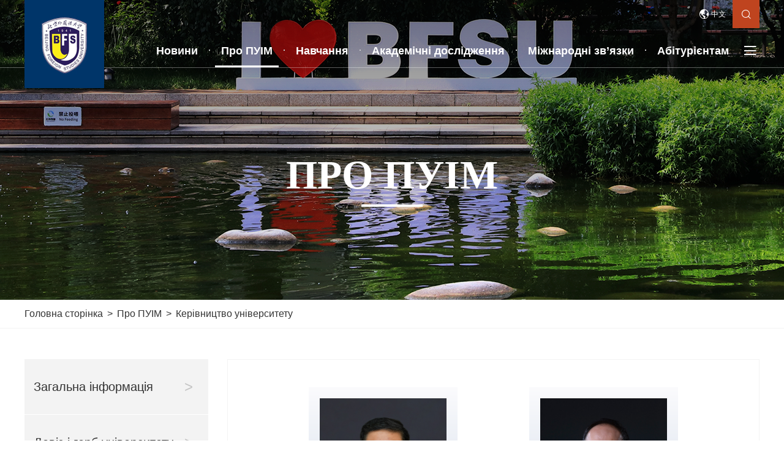

--- FILE ---
content_type: text/html
request_url: https://global.bfsu.edu.cn/uk/guanyu/lm_3.htm
body_size: 6322
content:
<!DOCTYPE html>
<html>
<head>
<meta charset="utf-8">
<meta name="viewport" content="width=device-width,initial-scale=1.0,minimum-scale=1.0,maximum-scale=1.0,user-scalable=0">
<title>Керівництво університету-Пекінський університет іноземних мов</title><meta name="pageType" content="2">
<meta name="pageTitle" content="Керівництво університету">
<META Name="keywords" Content="Пекінський університет іноземних мов,Current Leadership" />

<meta name="Description" content="" />
<link rel="stylesheet" href="../dfiles/39521/bfsu/att/133.files/css/idangerous.swiper.css">
<link rel="stylesheet" href="../dfiles/39521/bfsu/att/131.files/css/global.css">
<link rel="stylesheet" href="../dfiles/39521/bfsu/att/133.files/css/layout.css">
<link rel="stylesheet" type="text/css" href="../dfiles/39521/bfsu/att/133.files/css/mobile.css" media="screen and (max-width: 800px)">
<!--Announced by Visual SiteBuilder 9-->
<script language="javascript" src="../_sitegray/_sitegray.js"></script>
<!-- CustomerNO:77656262657232307e78475153505742000400014153 -->
<link rel="stylesheet" type="text/css" href="../xrld.vsb.css" />
<script type="text/javascript" src="/system/resource/js/counter.js"></script>
<script type="text/javascript">_jsq_(1007,'/xrld.jsp',-1,1544142631)</script>
</head>
<body>
<!--header start-->

<div style="display:none">
  <meta http-equiv="Content-Type" content="text/html; charset=UTF-8" />
</div>
<div class="nav pos_rel">
  <div class="bdy_wid pos_rel"> 
<a href="../index.htm" class="logo_pos"><img src="../images/logo.jpg" width="130" height="144" alt=""></a>
    <div class="nav_rgt">
      <div class="nav_rgt_top txt_right"> <i class="iconfont earth">&#xe8fe;</i> <script language="javascript" src="/system/resource/js/dynclicks.js"></script><script language="javascript" src="/system/resource/js/openlink.js"></script> 
    <a href="http://www.bfsu.edu.cn/" target="_blank" onclick="_addDynClicks(&#34;wburl&#34;, 1544142631, 80855)">中文</a>
 <i class="iconfont search" id="openSearch">&#xe601;</i> </div>
          <ul class="inline_block nav_lst txt_right" id="nav">
 <li><a href="../xinwen.htm">Новини</a></li>
 <li class="current"><a href="lm_1.htm">Про ПУІМ</a></li>
 <li><a href="../jiaoxue.htm">Навчання</a></li>
 <li><a href="../xueshu.htm">Академічні дослідження</a></li>
 <li><a href="../guoji.htm">Міжнародні зв’язки</a></li>
 <li><a href="../juanzeng.htm">Абітурієнтам</a></li>
 <li class="menu" id="openMenu"><i class="iconfont">&#xe60d;</i></li>
 
      </ul> </div>
    <span class="iconfont close_menu" id="closeMenu">&#xe60a;</span> </div>
  <!-- sub menu start -->
  <div class="subMenu"> <div class="bdy_wid menu_top">
 
                    
    <dl>
                      <dt><a href="../xinwen.htm">Новини</a></dt>
                    </dl> 
                    
    <dl>
                      <dt>Про ПУІМ</dt>

                        <dd><a href="lm_1.htm">Загальна інформація</a></dd>

                        <dd><a href="lm_2.htm">Девіз і герб університету</a></dd>

                        <dd><a href="lm_3.htm">Керівництво університету</a></dd>

                        <dd><a href="lm_4.htm">Дані та статистика</a></dd>

                        <dd><a href="lm_5.htm">Кампус</a></dd>

                        <dd><a href="lm_6.htm">Контакти</a></dd>
                       
                    </dl> 
                    
    <dl>
                      <dt>Навчання</dt>

                        <dd><a href="../jiaoxue/lm_1.htm">Підрозділи університету</a></dd>

                        <dd><a href="../jiaoxue/lm_2.htm">Науково-педагогічний склад університету</a></dd>

                        <dd><a href="../jiaoxue/lm_3.htm">Бакалаврат</a></dd>

                        <dd><a href="../jiaoxue/lm_4.htm">Магістратура та докторантура</a></dd>
                       
                    </dl> 
                    
    <dl>
                      <dt>Академічні дослідження</dt>

                        <dd><a href="../xueshu/lm_1.htm">Дослідницькі центри</a></dd>

                        <dd><a href="../xueshu/lm_2.htm">Наукові журнали</a></dd>
                       
                    </dl> 
                    
    <dl>
                      <dt>Міжнародні зв’язки</dt>

                        <dd><a href="https://internationalen.bfsu.edu.cn/">Міжнародні зв’язки та співпраця</a></dd>

                        <dd><a href="https://iss.bfsu.edu.cn/">Літня сесія</a></dd>

                        <dd><a href="https://kzxy.bfsu.edu.cn/">Інститути Конфуція</a></dd>

                        <dd><a href="../guoji/lm_4.htm">Вакансії</a></dd>
                       
                    </dl> 
                    
    <dl>
                      <dt>Абітурієнтам</dt>

                        <dd><a href="https://osao.bfsu.edu.cn/">Загальна інформація</a></dd>

                        <dd><a href="https://osao.bfsu.edu.cn/Admission/Programs.htm">Програми</a></dd>

                        <dd><a href="https://osao.bfsu.edu.cn/Admission/Application_Process.htm">Правила прийому</a></dd>
                       
                    </dl> 
                    

  </div> </div>
  <!-- sub menu end --> 
</div>
<div class="search_ins"> <!-- 3.1.3版本 -->



<script language="javascript" src="/system/resource/js/base64.js"></script><script language="javascript" src="/system/resource/js/jquery/jquery-latest.min.js"></script><script language="javascript" src="/system/resource/vue/vue.js"></script><script language="javascript" src="/system/resource/vue/bluebird.min.js"></script><script language="javascript" src="/system/resource/vue/axios.js"></script><script language="javascript" src="/system/resource/vue/polyfill.js"></script><script language="javascript" src="/system/resource/vue/token.js"></script><LINK href="/system/resource/vue/static/element/index.css" type="text/css" rel="stylesheet"><script language="javascript" src="/system/resource/vue/static/element/index.js"></script><script language="javascript" src="/system/resource/vue/static/public.js"></script><script language="javascript" src="/system/resource/openapp/search/js/containsHtmlTags.js"></script><script language="javascript" src="/system/resource/openapp/search/layui/layui.js"></script>
<div id="divu4"></div>
<script type="text/html" id="htmlu4">
    <div id="appu4">
        <div v-if="!isError">
        <input name='' id="" name="" type="text" id="" class="inp-text" value="Search" v-model=query.keyWord @keyup.enter="onSubmit"  />
        <input type="submit" value="&#xe605;" class="iconfont" v-on:click="onSubmit()">
        </div>
        <div v-if="isError" style="color: #b30216; font-size:18px;text-align: center;padding:20px;">
            应用维护中！
        </div>
    </div>
</script>
<script>
    $("#divu4").html($("#htmlu4").text());
</script>
<script>
    var appOwner = "1544142631";
    var token = gettoken(10);
    var urlPrefix = "/aop_component/";

    jQuery.support.cors = true;
    $.ajaxSetup({
        beforeSend: function (request, settings) {
            request.setRequestHeader("Authorization", token);
            request.setRequestHeader("owner", appOwner);
        }
    });

    new Vue({
        el: "#appu4",
        data: function () {
            return {
                query: {
                    keyWord: "",//搜索关键词
                    owner: appOwner,
                    token: token,
                    urlPrefix: urlPrefix,
                    lang:"i18n_zh_CN"
                },
                isError: false
            }
        },
        mounted: function () {
            var _this = this;
            // _this.init();
        },
        methods: {
            init: function(){
                $.ajax({
                    url: "/aop_component//webber/search/test",
                    type: "get",
                    success: function (response) {
                        if (response.code == "0000") {
                        } else if (response.code == "220") {
                            _this.isError = true;
                            console.log(response);
                        } else if (!response.code) {
                            _this.isError = true;
                            console.log(response);
                        }
                    },
                    error: function (response) {
                        _this.isError = true;
                    }
                });
            },
            onSubmit: function (e) {
                var url = "/aop_views/search/modules/resultpc/soso.html";
                if ("10" == "1" || "10" == "2") {
                    url = "" + url;
                }
                var _this = this;
                var query = _this.query;
                if (url.indexOf("?") > -1) {
                    url = url.split("?")[0];
                }
                if (query.keyWord) {
                    var query = new Base64().encode(JSON.stringify(query));
                    window.open(url + "?query=" + query);
                } else {
                    alert("请填写搜索内容")
                }
            },
        }
    })
</script>

<script>
   var appElementu4 = document.querySelector("#appu4");
   if (appElementu4 && appElementu4.__vue__) {

   } else {
      $("#divu4").html($("#htmlu4").text());
      var appOwner = "1544142631";   
      var urlPrefix = "/aop_component/";
      var ifLogin="";
      var token = ifLogin=='true'?gettoken(10, true).trim():'tourist';
      if (containsHtmlTags(token) || !token) { 
         token = 'tourist';
      }
      jQuery.support.cors = true;
      $.ajaxSetup({
        beforeSend: function (request, settings) {
            request.setRequestHeader("Authorization", token);
            request.setRequestHeader("owner", appOwner);
        }
      });
      var queryInfou4 = {
        query: {
            keyWord: "",//搜索关键词
            owner: appOwner,
            token: token,
            urlPrefix: urlPrefix,
            lang:"i18n_zh_CN"
        },
        isError: false
      };
      function keyUpFunu4(e){
        var theEvent = e || window.event;
        var keyCode = theEvent.keyCode || theEvent.which || theEvent.charCode;
        if(keyCode == 13){
          onSubmitu4();
        }
      };

      function onSubmitu4(e) {
        queryInfou4.query.keyWord= $("#appu4  .qwss").val();
        
        var url = "/aop_views/search/modules/resultpc/soso.html";      
        if ("10" == "1" || "10" == "2") {
           url = "" + url;
        }
        var query = queryInfou4.query;
        if (url.indexOf("?") > -1) {
            url = url.split("?")[0];
        }
        if (query.keyWord) {
            var query = new Base64().encode(JSON.stringify(query));
            window.open(url + "?query=" + query);
        } else {
            alert("请填写搜索内容")
        }
      };
   }
</script> 

<script src="../dfiles/39521/bfsu/att/133.files/js/jquery.mini.js"></script>
<script src="../dfiles/39521/bfsu/att/133.files/js/idangerous.swiper.min.js"></script>
<script src="../dfiles/39521/bfsu/att/133.files/js/public.js"></script>
<script src="../dfiles/39521/bfsu/att/133.files/js/swiper_public.js"></script>
<script src="../dfiles/39521/bfsu/att/133.files/js/flexible.js"></script>
</div>
<!--header end-->
        <div class="sec_banner marT_m" id="banner">    <div class="sec_banner marT_m" style="background-image: url(../dfiles/dfiles/39521/bfsu/img/attachement/jpg/site17/20210823/1629688350883.jpg)">
            <div class="head_shadow"></div>
            <div class="sec_banner_ins">
                <h3 id="column-name"></h3>
            </div>
        </div>
</div>
<!-- Breadcum start -->
<div class="breadCum">
  <div class="bdy_wid">        
                <a href="../index.htm" target="_self" class="">Головна сторінка</a>

              <font class=""><span>></span> </font>
                <a href="lm_1.htm" target="_self" class="">Про ПУІМ</a>

              <font class=""><span>></span> </font>
                <a href="lm_3.htm" target="_self" class="">Керівництво університету</a>
</div>
</div>

<!-- News -->
<div class="bdy_wid mart-50">
  <div class="floatlft bdy_lft">
    <div id="lmid" style="display:none"> 9969 </div>
    <dl class="dl_menu_lst" id="liId">
    <dd lmid="9986"><a href="lm_1.htm"><em>></em><span>Загальна інформація</span></a></dd>
     
    <dd lmid="9986"><a href="lm_2.htm"><em>></em><span>Девіз і герб університету</span></a></dd>
     
    <dd lmid="9986" class="current"><a href="lm_3.htm"><em>></em><span>Керівництво університету</span></a></dd>
     
    <dd lmid="9986"><a href="lm_4.htm"><em>></em><span>Дані та статистика</span></a></dd>
     
    <dd lmid="9986"><a href="lm_5.htm"><em>></em><span>Кампус</span></a></dd>
     
    <dd lmid="9986"><a href="lm_6.htm"><em>></em><span>Контакти</span></a></dd>
     
    </dl>
    <div style="display:none">
      <ul id="sphref">
        <li></li>
        <li></li>
        <li></li>
        <li></li>
        <li></li>
        <li></li>
      </ul>
    </div>
    <script type="text/javascript">
        function nav(){
                var lmId = Number(document.getElementById('lmid').innerHTML);
                var liID = document.getElementById('liId').getElementsByTagName('dd');
                var oHref = document.getElementById('liId').getElementsByTagName('a');
                var oSpHref = document.getElementById('sphref').getElementsByTagName('dd');
                var i=0;
                var m=0;
                var timer = null;

                for(var i=0; i<oSpHref.length; i++){                 
                          if(oSpHref[i].innerHTML != ''){
                            oHref[i].href = oSpHref[i].innerHTML;
                          }
                }

                for(var i=0; i<liID.length; i++){
                
                        if(liID[i].getAttribute('lmid') == lmId ){      
                           liID[i].className = 'current';   
                           m = i;   
                        }
                
                       liID[i].onmouseover = function(){
                           clearTimeout(timer);
                           for(var i=0; i<liID.length; i++){
                               liID[i].className = '';
                               this.className = 'current';
                           }       
                       };
           
                        liID[i].onmouseout = function(){
                          timer=setTimeout(function(){
                               for(var i=0; i<liID.length; i++){
                                 liID[i].className = '';
                                 liID[m].className = 'current';            
                               }
                           },300);                     
                        };
              
                 }
   }
nav();
</script> 
  </div>
  <div class="overhid">
    


<script language="javascript" src="/system/resource/js/centerCutImg.js"></script><script language="javascript" src="/system/resource/js/ajax.js"></script><div class="article_cont">
<ul class="inline_block leader_lst txt_center">
                      <li> <span><img src="/__local/0/C0/E3/5E03A697F89C120F2E902C71D66_F7C8EE48_2478F.jpg" alt="Лі Хай" max-width="209" height="289" border="0"></span>
          <h3><span>Лі Хай</span></h3>
          <p>Секретар партійного комітету </p>
        </li>
        
      
                  <li> <span><img src="/__local/D/69/04/4A6427B52AFC06F08D0479ABA60_502D8771_35DEA.jpg" alt="Цзя Веньцзянь" max-width="209" height="289" border="0"></span>
          <h3><span>Цзя Веньцзянь</span></h3>
          <p>Заступник секретаря парткому, ректор, професор</p>
        </li>
        
      
          </ul>
      <ul class="inline_block leader_lst leader_lst_02 txt_center">
      <li> <span><img src="/__local/0/FF/31/3BBF0114DC3B26CA6D164862EC6_679F8448_8DEA.jpg" alt="Цзя Дечжун" max-width="209" height="289" border="0"></span>
          <h3><span>Цзя Дечжун</span></h3>
          <p>Заступник секретаря парткому, професор</p>
        </li>
                  <li> <span><img src="/__local/A/A8/44/5AA14B519C6FA7750F3584BAA72_37E88E5D_319F9.jpg" alt="Ху Чжиґан" max-width="209" height="289" border="0"></span>
          <h3><span>Ху Чжиґан</span></h3>
          <p>Заступник секретаря парткому, секретар дисциплінарної комісії</p>
        </li>
        
      
                  <li> <span><img src="/__local/2/3D/4B/929BC44E9DDCFCA470D8FD4F7ED_22362324_35377.jpg" alt="Су Дапен" max-width="209" height="289" border="0"></span>
          <h3><span>Су Дапен</span></h3>
          <p>Заступник секретаря парткому, старший науковий співробітник</p>
        </li>
        
      
          </ul>
      <ul class="inline_block leader_lst leader_lst_02 txt_center">
      <li> <span><img src="/__local/7/B7/AE/819FD041626F1D6D806E095D93A_EC486658_3CFFC.jpg" alt="Дін Хао" max-width="209" height="289" border="0"></span>
          <h3><span>Дін Хао</span></h3>
          <p>Член постійного комітету парткому, проректор, старший науковий співробітник</p>
        </li>
                  <li> <span><img src="/__local/D/90/22/E78C169E500274D51D63587BA7C_CB5CCE00_2D0AB.jpg" alt="Чжао Ґан" max-width="209" height="289" border="0"></span>
          <h3><span>Чжао Ґан</span></h3>
          <p>Член постійного комітету парткому, проректор, професор</p>
        </li>
        
      
                  <li> <span><img src="/__local/1/F8/C6/D6C4B19AB4558C1D1A0DE2D8100_2C953947_55623.jpg" alt="Лю Сіньлу" max-width="209" height="289" border="0"></span>
          <h3><span>Лю Сіньлу</span></h3>
          <p>Член постійного комітету парткому, проректор, професор</p>
        </li>
        
      
</ul>
     
</div><script>_showDynClickBatch(['dynclicks_u8_1132','dynclicks_u8_1135','dynclicks_u8_1134','dynclicks_u8_1137','dynclicks_u8_1138','dynclicks_u8_1139','dynclicks_u8_1140','dynclicks_u8_1433'],[1132,1135,1134,1137,1138,1139,1140,1433],"wbnews", 1544142631)</script>

  </div>
</div>
<!-- footer start -->
<div class="footer_wrap mart-45">
  <div class="go_top txt_center"> <a href="#"><img src="../dfiles/39521/bfsu/att/133.files/img/top.jpg" alt=""></a> </div>
  <div style="display:none">
    <meta http-equiv="Content-Type" content="text/html; charset=UTF-8" />
    <script type="text/javascript" src="../dfiles/6457/f1fcb19b827d3a646f151ec0bb5b13eb_z_stat.php.js"></script></div>
  <div class="footer_top">
    <div class="bdy_wid overhid">
           
 <style>
.foot_dl_lst dl dt {
    height: 49px;
    text-align: center;
    line-height: 49px;
    font-size: 14px;
    color: #5c98d7;
    background: #003569;
    white-space: nowrap;}
</style>
<div class="floatlft foot_dl_lst overhid"> 
<dl>    <dt>Контакти</dt>   
 <dd>      <a href="lm_6.htm">        
 <img src="../dfiles/dfiles/39521/bfsu/img/attachement/jpg/site17/20210823/1629687845053.jpg" alt="Contact" width="150" height="111" border="0">      </a>    </dd>
           </dl> 

<dl>    <dt>Вакансії</dt>   
 <dd>      <a href="../guoji/lm_4.htm">        
 <img src="../dfiles/dfiles/39521/bfsu/img/attachement/jpg/site17/20210823/1629687819571.jpg" alt="Contact" width="150" height="111" border="0">      </a>    </dd>
           </dl> 

<dl>    <dt>Кампус</dt>   
 <dd>      <a href="lm_5.htm">        
 <img src="../dfiles/39521/bfsu/img/attachement/jpg/site17/20210823/1629687776700.jpg" alt="Contact" width="150" height="111" border="0">      </a>    </dd>
           </dl> 

<dl>    <dt>Бібліотека</dt>   
 <dd>      <a href="../info/1009/1146.htm">        
 <img src="../dfiles/dfiles/39521/bfsu/img/attachement/jpg/site17/20210826/1629967919880.jpg" alt="Contact" width="150" height="111" border="0">      </a>    </dd>
           </dl> 

</div>
      <div class="overhid foot_rgt">
        <div>    
<a href="" onclick="_addDynClicks(&#34;wbimage&#34;, 1544142631, 71077)"><img src="../dfiles/dfiles/39521/bfsu/att/129.files/img/foot_logo.jpg" alt=""></a>

</div>
        <script language="javascript" src="/system/resource/js/news/mp4video.js"></script>
<p>Східний кампус: 100089, вул. Сісаньхуаньбей, 2, район Хайдянь, Пекін, КНР<br>Західний кампус: 100089, вул. Сісаньхуаньбей, 19, район Хайдянь, Пекін, КНР</p>
      </div>
    </div>
  </div>
  <div class="footer_bottom">
    <div class="bdy_wid txt_center foot_char"><!-- 版权内容请在本组件"内容配置-版权"处填写 -->
<div class="bdy_wid txt_center foot_char">Copyright ©&nbsp;<script>var oTime = new Date(); 
document.write(oTime.getFullYear());</script>&nbsp;Beijing Foreign Studies University. All rights reserved.&nbsp;</div></div>
  </div>
</div>
<!-- footer end -->
</body>
</html>



















--- FILE ---
content_type: text/css
request_url: https://global.bfsu.edu.cn/uk/dfiles/39521/bfsu/att/131.files/css/global.css
body_size: 4852
content:
/*更新时间 2021年4月6日23点18分*/
/*@import "./appConfig/global.css";*/
/*.display{*/
/*display:block; !*转换为块级*!*/
/*display:inline; !*转换为行内*!*/
/*display:inline-block; !* 仍未行内元素，但是可以设置width及height属性等*!*/
/*}*/

/*字母或数字强制换行*/
/*white-space:normal;*/
/*word-break:break-all;*/
/*word-wrap: break-word;*/


/*阻止默认事件*/
/** { touch-action: none; }*/
@font-face {
  font-family: 'Myriad-Pro';  /* project id 2610660 */
  src: url('../fonts/MyriadPro-Regular.woff2') format('woff2'),
       url('../fonts/MyriadPro-Regular.woff') format('woff'),
       url('../fonts/MyriadPro-Regular.ttf') format('truetype');}
@font-face {
  font-family: 'Myriad-Pro-Bold';  /* project id 2610660 */
  src: url('../fonts/MyriadPro-Semibold.woff2') format('woff2'),
       url('../fonts/MyriadPro-Semibold.woff') format('woff'),
       url('../fonts/MyriadPro-Semibold.ttf') format('truetype');}
@font-face {
  font-family: 'iconfont';  /* project id 2610660 */
  src: url('#') format('woff2'),
       url('font_2610660_hnh9iegliq.woff') format('woff'),
       url('font_2610660_hnh9iegliq.ttf') format('truetype');}
.iconfont{
	font-family: 'iconfont';}
img{
	border: none;}
.mart-10{
	margin-top: 10px;}
.mart-15{
	margin-top: 15px;}
.mart-20{
	margin-top: 20px;}
.mart-50{
	margin-top: 50px;}
.mart-95{
	margin-top: 95px;}
.mart-25{
	margin-top: 25px;}
.mart-35{
	margin-top: 35px;}
.mart-45{
	margin-top: 45px;}
html,body{
    width: 100%;
    margin: 0 0 0 0;
    padding-left: 0;
    padding-right: 0;
    padding-top: 0;
    padding-bottom: 0;
	overflow-x: hidden;
	font-family: Helvetica, Arial, sans-serif;}
div{
	margin: 0 auto;
	color: #000;}
.txt_right{
	text-align: right;}
.txt_center{
	text-align: center;}
.pos_rel{
	position: relative;}
.inline_block{
	letter-spacing: -3em;
	font-size: 0;}
.inline_block li,.inline_block dd,.inline_block dl{
	display: inline-block;
	vertical-align: top;
	*display: inline;
	*zoom:0;
	font-size: initial;
	letter-spacing: normal;}
.floatlft{
	float: left;}
.floatrgt{
	float: right;}
.overhid{
	overflow: hidden;}
h1,h2,h3,h4{
	margin: 0;
	padding: 0;
	color: #000;}
.bdy_wid{
	width: 1200px;}
ul,li,dl,dd{
	list-style: none;
	margin: 0;
	padding: 0;}
.mr20{
	margin-right: 20px;}
.mt10{
	margin-top: 10px;}
.mt20{
	margin-top: 20px;}
.mt25{
	margin-top: 25px;}
.mt30{
	margin-top: 30px;}
.mt55{
	margin-top: 55px;}
.font_little{
	font-size: 16px;}
.font_normal{
	font-size: 20px;}
.font_big{
	font-size: 30px;}
.font_middle{
	font-size: 24px;}
.line_height{
	line-height: 1.2;}
.cor_date{
	color: #666;}
.cor_gray{
	color: #333;}
.bold{
	font-weight: bold;}
.widper{
	width: 110%;}
img{
	vertical-align: top;}
/*<editor-fold desc="20201105 去除input的边框">*/
input {
    outline: none;
    border: none;
    padding-left: 20rpx;
    padding-right: 20rpx;
    height: 100%;
    flex: 1;
    box-sizing: border-box;}
/*</editor-fold>*/

/*<!--<editor-fold desc="20201105 去除a标签的样式">-->*/
a {
    text-decoration: none!important;
	color: #000;}
/*下划线*/
a:link {
    text-decoration: none;}
/*正常的未被访问过的链接*/
a:visited {
    text-decoration: none;}
/*已经访问过的链接*/
a:hover {
    text-decoration: underline;}
/*鼠标划过(停留)*/
a:active {
    text-decoration: none;}

/*<!--</editor-fold>-->*/

/*<editor-fold desc="20201105 弹性布局 外加兼容写法">*/
.a-flex {
    display: -webkit-box!important; /* chrome 4+, safari 3.1, ios safari 3.2+ */
    display: -moz-box!important; /* firefox 17- */
    display: -webkit-flex!important; /* chrome 21+, safari 6.1+, ios safari 7+, opera 15/16 */
    display: -moz-flex!important; /* firefox 18+ */
    display: -ms-flexbox!important; /* ie 10 */
    display: flex!important; /* chrome 29+, firefox 22+, ie 11+, opera 12.1/17/18, android 4.4+ */

    -webkit-box-align: center;
    -ms-flex-align: center;
    -webkit-align-items:center;
    -moz-align-items:center;
    -ms-align-items:center;
    -o-align-items:center;
    align-items:center;}
.a-flex-A { /*分散对齐*/
    display: -webkit-box!important; /* chrome 4+, safari 3.1, ios safari 3.2+ */
    display: -moz-box!important; /* firefox 17- */
    display: -webkit-flex!important; /* chrome 21+, safari 6.1+, ios safari 7+, opera 15/16 */
    display: -moz-flex!important; /* firefox 18+ */
    display: -ms-flexbox!important; /* ie 10 */
    display: flex!important; /* chrome 29+, firefox 22+, ie 11+, opera 12.1/17/18, android 4.4+ */

    -webkit-justify-content: space-around;
    -moz-justify-content: space-around;
    -ms-justify-content: space-around;
    -o-justify-content: space-around;
    justify-content: space-around;

    -webkit-box-align: center;
    -ms-flex-align: center;
    -webkit-align-items:center;
    -moz-align-items:center;
    -ms-align-items:center;
    -o-align-items:center;
    align-items:center;}
.a-flex-B { /*两端对齐*/
    display: -webkit-box!important; /* chrome 4+, safari 3.1, ios safari 3.2+ */
    display: -moz-box!important; /* firefox 17- */
    display: -webkit-flex!important; /* chrome 21+, safari 6.1+, ios safari 7+, opera 15/16 */
    display: -moz-flex!important; /* firefox 18+ */
    display: -ms-flexbox!important; /* ie 10 */
    display: flex!important; /* chrome 29+, firefox 22+, ie 11+, opera 12.1/17/18, android 4.4+ */

    -webkit-justify-content:space-between;
    -moz-justify-content:space-between;
    -ms-justify-content:space-between;
    -o-justify-content:space-between;
    justify-content:space-between;

    -webkit-box-align: center;
    -ms-flex-align: center;
    -webkit-align-items:center;
    -moz-align-items:center;
    -ms-align-items:center;
    -o-align-items:center;
    align-items:center;}
.a-flex-C { /*居中对齐*/
    display: -webkit-box!important; /* chrome 4+, safari 3.1, ios safari 3.2+ */
    display: -moz-box!important; /* firefox 17- */
    display: -webkit-flex!important; /* chrome 21+, safari 6.1+, ios safari 7+, opera 15/16 */
    display: -moz-flex!important; /* firefox 18+ */
    display: -ms-flexbox!important; /* ie 10 */
    display: flex!important; /* chrome 29+, firefox 22+, ie 11+, opera 12.1/17/18, android 4.4+ */

    -webkit-justify-content:center;
    -moz-justify-content:center;
    -ms-justify-content:center;
    -o-justify-content:center;
    justify-content:center;

    -webkit-box-align: center;
    -ms-flex-align: center;
    -webkit-align-items:center;
    -moz-align-items:center;
    -ms-align-items:center;
    -o-align-items:center;
    align-items:center;}
.a-flex-R { /*靠右对齐*/
    display: -webkit-box!important; /* chrome 4+, safari 3.1, ios safari 3.2+ */
    display: -moz-box!important; /* firefox 17- */
    display: -webkit-flex!important; /* chrome 21+, safari 6.1+, ios safari 7+, opera 15/16 */
    display: -moz-flex!important; /* firefox 18+ */
    display: -ms-flexbox!important; /* ie 10 */
    display: flex!important; /* chrome 29+, firefox 22+, ie 11+, opera 12.1/17/18, android 4.4+ */

    -webkit-justify-content:flex-end;
    -moz-justify-content:flex-end;
    -ms-justify-content:flex-end;
    -o-justify-content:flex-end;
    justify-content:flex-end;

    -webkit-box-align: center;
    -ms-flex-align: center;
    -webkit-align-items:center;
    -moz-align-items:center;
    -ms-align-items:center;
    -o-align-items:center;
    align-items:center;}
.a-flex-column { /**垂直布局*/
    display: -webkit-box!important; /* chrome 4+, safari 3.1, ios safari 3.2+ */
    display: -moz-box!important; /* firefox 17- */
    display: -webkit-flex!important; /* chrome 21+, safari 6.1+, ios safari 7+, opera 15/16 */
    display: -moz-flex!important; /* firefox 18+ */
    display: -ms-flexbox!important; /* ie 10 */
    display: flex!important; /* chrome 29+, firefox 22+, ie 11+, opera 12.1/17/18, android 4.4+ */

    -webkit-box-orient: vertical;
    -ms-flex-direction: column;
    -webkit-flex-direction: column;
    -moz-flex-direction: column;
    -o-flex-direction: column;
    flex-direction:column;}
.a-flex-column-A { /**垂直 自动间距*/
    display: -webkit-box!important; /* chrome 4+, safari 3.1, ios safari 3.2+ */
    display: -moz-box!important; /* firefox 17- */
    display: -webkit-flex!important; /* chrome 21+, safari 6.1+, ios safari 7+, opera 15/16 */
    display: -moz-flex!important; /* firefox 18+ */
    display: -ms-flexbox!important; /* ie 10 */
    display: flex!important; /* chrome 29+, firefox 22+, ie 11+, opera 12.1/17/18, android 4.4+ */

    -webkit-box-orient: vertical;
    -ms-flex-direction: column;
    -webkit-flex-direction: column;
    -moz-flex-direction: column;
    -o-flex-direction: column;
    flex-direction: column;

    -webkit-justify-content: space-around;
    -moz-justify-content: space-around;
    -ms-justify-content: space-around;
    -o-justify-content: space-around;
    justify-content: space-around;}
.a-flex-column-B { /**垂直 两端*/
    display: -webkit-box!important; /* chrome 4+, safari 3.1, ios safari 3.2+ */
    display: -moz-box!important; /* firefox 17- */
    display: -webkit-flex!important; /* chrome 21+, safari 6.1+, ios safari 7+, opera 15/16 */
    display: -moz-flex!important; /* firefox 18+ */
    display: -ms-flexbox!important; /* ie 10 */
    display: flex!important; /* chrome 29+, firefox 22+, ie 11+, opera 12.1/17/18, android 4.4+ */

    -webkit-box-orient: vertical;
    -ms-flex-direction: column;
    -webkit-flex-direction: column;
    -moz-flex-direction: column;
    -o-flex-direction: column;
    flex-direction: column;

    -webkit-justify-content:space-between;
    -moz-justify-content:space-between;
    -ms-justify-content:space-between;
    -o-justify-content:space-between;
    justify-content:space-between;}
.a-flex-column-C { /**垂直居中，位于容器的中心*/
    display: -webkit-box!important; /* chrome 4+, safari 3.1, ios safari 3.2+ */
    display: -moz-box!important; /* firefox 17- */
    display: -webkit-flex!important; /* chrome 21+, safari 6.1+, ios safari 7+, opera 15/16 */
    display: -moz-flex!important; /* firefox 18+ */
    display: -ms-flexbox!important; /* ie 10 */
    display: flex!important; /* chrome 29+, firefox 22+, ie 11+, opera 12.1/17/18, android 4.4+ */

    -webkit-box-orient: vertical;
    -ms-flex-direction: column;
    -webkit-flex-direction: column;
    -moz-flex-direction: column;
    -o-flex-direction: column;
    flex-direction: column;

    -webkit-justify-content:center;
    -moz-justify-content:center;
    -ms-justify-content:center;
    -o-justify-content:center;
    justify-content:center;

    -webkit-box-align: center;
    -ms-flex-align: center;
    -webkit-align-items:center;
    -moz-align-items:center;
    -ms-align-items:center;
    -o-align-items:center;
    align-items:center;}
.a-no-align { /**不要上下居中*/
    -webkit-box-align: normal!important;
    -ms-flex-align: normal!important;
    -webkit-align-items:normal!important;
    -moz-align-items:normal!important;
    -ms-align-items:normal!important;
    -o-align-items:normal!important;
    align-items: normal !important;}
.a-flex-wrap { /**换行*/
    -webkit-flex-wrap: wrap;
    -moz-flex-wrap: wrap;
    -ms-flex-wrap: wrap;
    -o-flex-wrap: wrap;
    flex-wrap:wrap;}
.a-flex-1 {
    flex: 1 !important;}
.a-flex-shrink { /*不要变形*/
    flex-shrink: 0;}
/*</editor-fold>*/

/*<editor-fold desc="20201105 字体颜色">*/
.a-color-w {
    color: white !important;}
.a-color-green {
    color: green !important;}
.a-color-red {
    color: red !important;}
.a-color-hui {
    color: #989898 !important;}
.a-color-jinse {
    color: gold !important;}
.a-color-wheat {
    color: wheat!important;}
/*</editor-fold>*/

/*<editor-fold desc="20201105 字体大小">*/
.a-font-18 {
    font-size: 18rpx !important;}
.a-font-20 {
    font-size: 20rpx !important;}
.a-font-22 {
    font-size: 22rpx !important;}
.a-font-24 {
    font-size: 24rpx !important;}
.a-font-26 {
    font-size: 26rpx !important;}
.a-font-28 {
    font-size: 28rpx !important;}
.a-font-30 {
    font-size: 30rpx !important;}
.a-font-32 {
    font-size: 32rpx !important;}
.a-font-34 {
    font-size: 34rpx !important;}
.a-font-36 {
    font-size: 36rpx !important;}
.a-font-38 {
    font-size: 38rpx !important;}
.a-font-40 {
    font-size: 40rpx !important;}
.a-font-42 {
    font-size: 42rpx !important;}
.a-font-44 {
    font-size: 44rpx !important;}
.a-font-46 {
    font-size: 46rpx !important;}
.a-font-48 {
    font-size: 48rpx !important;}
.a-font-50 {
    font-size: 50rpx !important;}
.a-font-weight {
    font-weight: bolder;}
/*</editor-fold>*/

/*<!--<editor-fold desc="20201105 背景色">-->*/
.a-back-w {
    background: white;}

.a-back-reds {
    background-image: linear-gradient(0deg, #f30000 0%, #ff1800 100%), linear-gradient(#e00f00, #e00f00);
    background-blend-mode: normal, normal;}

/*<!--</editor-fold>-->*/

/*<editor-fold desc="20201105 背景图">*/
.a-maxImg {
    width: 100%;
    height: 100%;}

.a-maxPic { /*背景图片最大化*/
    background-repeat: no-repeat !important; /*图像的平铺模式*/
    background-size: 100% 100% !important; /*背景图像扩展至足够大（center、cover、100%等）*/
    background-position: 100% 100% !important;}

.a-maxPic-auto { /*背景图片居中自动大小*/
    background-repeat: no-repeat !important; /*图像的平铺模式*/
    background-size: contain !important; /*背景图像扩展至足够大（center、cover、contain等）*/
    background-position: center center !important;}

/*<image mode="aspectFit" src=""></image>*/
.a-iconPic-45 {
    width: 45rpx;
    height: 45rpx;
    background-repeat: no-repeat !important; /*图像的平铺模式*/
    background-size: 100% 100% !important; /*背景图像扩展至足够大（center、cover、100%等）*/
    background-position: 100% 100% !important;}
/*</editor-fold>*/

/*<editor-fold desc="20201105 零散的样式">*/
.a-title-shu { /* |标题左侧的竖线*/
    width: 8rpx;
    height: 30rpx;
    border-radius: 8rpx;
    background: white;
    margin-right: 10rpx;}

.a-text-L {
    text-align: left;}

.a-text-R {
    text-align: right;}

.a-text-C {
    text-align: center;}

.a-absolute {
    position: absolute;}

.a-relative {
    position: relative;}

.a-fixed {
    position: fixed !important;}

.a-pageEnd-title {
    width: 100%;
    text-align: center;
    padding-top: 20rpx;
    padding-bottom: 20rpx;
    color: #b7b7b7;
    font-size: 24rpx;}

.a-click:active {
    cursor: pointer !important;
    border: solid 1px rgba(153, 153, 153, 0.54) !important;
    box-shadow: 0 0 5px rgba(153, 153, 153, 0.49) inset !important;}

.a-margin-LR28 { /*父级框架宽*/
    margin: auto 28rpx;}

.a-margin-LR20 { /*父级框架宽*/
    margin: auto 20rpx;}

.a-padding-noBig { /*padding 不撑大*/
    -moz-box-sizing: border-box; /*firefox3.5+*/
    -webkit-box-sizing: border-box; /*safari3.2+*/
    -o-box-sizing: border-box; /*opera9.6*/
    -ms-box-sizing: border-box; /*ie8*/
    box-sizing: border-box;}

.a-noShow {
    display: none !important;
    z-index: -1 !important;}

.a-onLine { /*单行，禁止换行*/
    overflow: hidden;
    text-overflow: ellipsis;
    white-space: nowrap;}
.a-onLine-2 {
    overflow: hidden;
    display: -webkit-box;
    -webkit-box-orient: vertical;
    text-overflow: ellipsis;
    -webkit-line-clamp: 2;/*限制行数为2行*/
    line-clamp: 2;}
.a-onLine-4 {
    overflow: hidden;
    display: -webkit-box;
    -webkit-box-orient: vertical;
    text-overflow: ellipsis;
    -webkit-line-clamp: 4;/*限制行数为2行*/
    line-clamp: 4;}


.a-appBtn {
    font-size: 32rpx;
    width: 694rpx;
    height: 100rpx;
    line-height: 100rpx;
    border-radius: 60rpx;
    text-align: center;
    color: #222;
    cursor: pointer;
    margin: 60rpx auto auto auto;
    border: 1px solid rgba(0, 0, 0, 0.2);
    background-color: #f8f8f8;}

.a-appBtn:active {
    cursor: pointer !important;
    border: solid 1px rgba(34, 34, 34, 0.44) !important;
    box-shadow: 0 0 5px rgba(34, 34, 34, 0.44) inset !important;}
/*</editor-fold>*/

/*<editor-fold desc="20201105 上下弹跳">*/
.qrcode{
    animation: myfirst 1s infinite alternate;
    margin-right: 20rpx;}

@keyframes myfirst {
    0% {
        transform: translateY(0);}

    25% {
        transform: translateY(7px);}

    50% {
        transform: translateY(15px) scale(1.2,0.9);}

    75% {
        ransform: translateY(7px);}

    100% {
        ransform: translateY(0);}
}
/*</editor-fold>*/

/*<editor-fold desc="20201105 过渡动画">*/
.a-transitionOpacity,view{
    animation: 0.5s transitionOpacity ;}
@keyframes transitionOpacity{
    0%{opacity:0;}
    100%{opacity:1;}
}
/*</editor-fold>*/

/*<editor-fold desc="20201105 隐藏滚动条">*/
.a-scrollNoShow div::-webkit-scrollbar {
    width: 0 !important;
    height: 0 !important;}

.a-scrollNoShow div::-webkit-scrollbar-track {
    background-color: transparent !important;
    -webkit-border-radius: 0 !important;
    -moz-border-radius: 0 !important;
    border-radius: 0 !important;}

.a-scrollNoShow div::-webkit-scrollbar-thumb {
    background-color: rgba(0, 0, 0, 0) !important;
    -webkit-border-radius: 0 !important;
    -moz-border-radius: 0 !important;
    border-radius: 0 !important;}
/*</editor-fold>*/

/*<editor-fold desc="20201105 美化滚动条">*/

/*滚动条的宽度*/
.a-min-scrollbar::-webkit-scrollbar {
    width:4px;
    height:4px;}

/*外层轨道。可以用display:none让其不显示，也可以添加背景图片，颜色改变显示效果*/
.a-min-scrollbar::-webkit-scrollbar-track {
    width: 4px;
    background-color: #d0d0d0;
    -webkit-border-radius: 2em;
    -moz-border-radius: 2em;
    border-radius:2em;}

/*滚动条的设置*/
.a-min-scrollbar::-webkit-scrollbar-thumb {
    background-color: #a0a0a0;
    background-clip:padding-box;
    min-height:28px;
    -webkit-border-radius: 2em;
    -moz-border-radius: 2em;
    border-radius:2em;}
/*滚动条移上去的背景*/

.a-min-scrollbar::-webkit-scrollbar-thumb:hover {
    background-color: #9f9f9f;}
/*===============不显示scrollbar==============*/

.a-scrollNoBackground::-webkit-scrollbar-track {
    background: rgba(0,0,0,0)!important;}
.a-scrollNoBackground::-webkit-scrollbar-thumb {
    background:rgba(0,0,0,0)!important;}

.a-scrollNoBackground::-webkit-scrollbar-thumb:hover{
    background:rgba(0,0,0,0)!important;}
/*</editor-fold>*/

/*<editor-fold desc="20201105 选择栏底部的下划线">*/
.a-select-nav-item{
    height: 90rpx;
    display: flex !important;
    flex-direction: column;
    justify-content: center;
    align-items: center;
    position: relative;}
.a-select-nav-item:before {
    content: " ";
    position: absolute;
    top: auto;
    bottom: 3upx;
    width: 40%;
    height: 5upx;
    background-color:#FF4A00;
    border-radius: 4px;
    transform: scale3d(0, 1, 1);
    transform-origin: left;
    transition: all 0.5s;}
.a-select-nav-item-this {
    color: #FF4A00;
    font-weight: bold!important;}
.a-select-nav-item-this:before {
    transform: scale3d(1, 1, 1) !important;}
/*</editor-fold>*/

/*<editor-fold desc="20201105 无样式button (用于伪submit)">*/
.a-no-button {
    display: block;
    margin: 0;
    padding: 0;
    line-height: normal;
    background: none;
    border-radius: 0;
    box-shadow: none;
    border: none;
    font-size: unset;
    text-align: unset;
    overflow: visible;
    color: inherit;}
.a-no-button:after {
    content: none;
    border: none;}
/*</editor-fold>*/

/*<editor-fold desc="20201105 无样式button (用于伪submit)">*/
.a-no-button {
    display: block;
    margin: 0;
    padding: 0;
    line-height: normal;
    background: none;
    border-radius: 0;
    box-shadow: none;
    border: none;
    font-size: unset;
    text-align: unset;
    overflow: visible;
    color: inherit;}
.a-no-button:after {
    content: none;
    border: none;}
/*</editor-fold>*/

/*<editor-fold desc="20201127 是否允许选择文本">*/
/*none：文本不能被选择*/
.a-textCopy-none{
    /* keyword values */
    user-select: none!important;
    /* mozilla-specific values */
    -moz-user-select: none!important;
    /* webkit-specific values */
    -webkit-user-select: none!important;
    /* microsoft-specific values */
    -ms-user-select: none!important;}
/*text：可以选择文本*/
.a-textCopy-text{
    /* keyword values */
    user-select: text!important;
    /* mozilla-specific values */
    -moz-user-select: text!important;
    /* webkit-specific values */
    -webkit-user-select: text!important;
    /* microsoft-specific values */
    -ms-user-select: text!important;}
/*all：当所有内容作为一个整体时可以被选择。如果双击或者在上下文上点击子元素，那么被选择的部分将是以该子元素向上回溯的最高祖先元素。*/
.a-textCopy-all{
    /* keyword values */
    user-select: all!important;
    /* mozilla-specific values */
    -moz-user-select: all!important;
    /* webkit-specific values */
    -webkit-user-select: all!important;
    /* microsoft-specific values */
    -ms-user-select: all!important;}
/*element：可以选择文本，但选择范围受元素边界的约束*/
.a-textCopy-element{
    /* keyword values */
    user-select: element!important;
    /* mozilla-specific values */
    -moz-user-select: element!important;
    /* webkit-specific values */
    -webkit-user-select: element!important;
    /* microsoft-specific values */
    -ms-user-select: element!important;}
/*</editor-fold>*/

/*<editor-fold desc="20210114 背景动态渐变">*/
.a-back-auto{
    -webkit-animation: changeBg 20s infinite;
    -moz-animation: changeBg 20s infinite;
    animation: changeBg 20s infinite;
    background-color: #ED5564;}

@-webkit-keyframes changeBg{
    0%{background-color:#ED5564;}
    10%{background-color:#FB6E52;}
    20%{background-color:#FFCE55;}
    30%{background-color:#A0D468;}
    40%{background-color:#48CFAE;}
    50%{background-color:#4FC0E8;}
    60%{background-color:#5D9CEC;}
    70%{background-color:#AC92ED;}
    80%{background-color:#EC87BF;}
    90%{background-color:#ED5564;}
}
@-moz-keyframes changeBg{
    0%{background-color:#ED5564;}
    10%{background-color:#FB6E52;}
    20%{background-color:#FFCE55;}
    30%{background-color:#A0D468;}
    40%{background-color:#48CFAE;}
    50%{background-color:#4FC0E8;}
    60%{background-color:#5D9CEC;}
    70%{background-color:#AC92ED;}
    80%{background-color:#EC87BF;}
    90%{background-color:#ED5564;}
}
@keyframes changeBg{
    0%{background-color:#ED5564;}
    10%{background-color:#FB6E52;}
    20%{background-color:#FFCE55;}
    30%{background-color:#A0D468;}
    40%{background-color:#48CFAE;}
    50%{background-color:#4FC0E8;}
    60%{background-color:#5D9CEC;}
    70%{background-color:#AC92ED;}
    80%{background-color:#EC87BF;}
    90%{background-color:#ED5564;}
}
/*</editor-fold>*/

--- FILE ---
content_type: text/css
request_url: https://global.bfsu.edu.cn/uk/dfiles/39521/bfsu/att/133.files/css/layout.css
body_size: 6060
content:
.nav{
	height: 110px;
	border-bottom: 1px solid rgba(255,255,255,.35);
	z-index: 30;}
.logo_pos{
	position: absolute;
	left: 0;
	top: 0;
	z-index: 30;}
.nav_rgt_top{
	position: absolute;
	right: 0;
	top: 0;
	z-index: 30;}
.nav_rgt_top a,.nav_rgt_top i{
	display: inline-block;
	vertical-align: top;
	color: #fff;
	font-style: normal;
	line-height: 46px;}
.nav_rgt_top a{
	font-family: Arial, Helvetica, sans-serif;}
.nav_rgt_top i.search{
	font-size: 18px;
	width: 44px;
	height: 46px;
	background: #bf441f;
	text-align: center;
	margin-left: 8px;
	cursor: pointer;}
.nav_rgt_top i.earth{
	font-size: 16px;
	margin-left: 4px;}
.nav_lst{
	padding-top: 59px;
	position: absolute;
	right: 0;
	top: 0;
	z-index: 20;}
.nav_lst li{
	line-height: 24px;}
.nav_lst li a{
	color: #fff;
	font-size: 18px;
	display: inline-block;
	vertical-align: top;
	padding: 12px 10px;
	font-weight: bold;
	transition: .2s all ease-in-out;
	border-bottom: 3px solid transparent;}
.nav_lst li.current a{
	border-bottom-color: #fff;}
.nav_lst li::after{
	content:'';
	display: inline-block;
	vertical-align: top;
	width: 2px;
	height: 2px;
	background: #c5c6c5;
	margin: 0 8px;
	margin-top: 22px;}
.nav_lst li:nth-last-child(2)::after{
	display: none;}
.nav_lst li.menu{
	padding: 12px 0 12px 10px;}
.nav_lst li.menu::after{
	display: none;}
.nav_lst li.menu i.iconfont{
	font-style: normal;
	color: #fff;
	font-size: 30px;
	cursor: pointer;}
.close_menu{
	position: absolute;
	right: 0;
	font-size: 20px;
	color: #fff;
	top: 70px;
	z-index: 30;
	cursor: pointer;
	visibility: hidden;
	opacity: 0;
	transition: .2s all ease-in-out;}
.close_menu_show{
	visibility: visible;
	opacity: 1;}
.head_shadow{
	position: absolute;
	background-image: linear-gradient(to bottom,rgba(0,0,0,.5),transparent);
	z-index: 10;
	left: 0;
	top: 0;
	right: 0;
	height: 490px;}
.subMenu{
	position: absolute;
	top: 0;
	left: 0;
	right: 0;
	z-index: 29;
	background: rgba(0,53,105,.98);
	letter-spacing: -3em;
	font-size: 0;
	padding-bottom: 160px;
	visibility: hidden;
	opacity: 0;
	transition: .2s all ease-in-out;}
.subMenu_show{
	visibility: visible;
	opacity: 1;}
.subMenu dl{
	display: inline-block;
	vertical-align: top;
	*display: inline;
	*zoom:0;
	font-size: initial;
	letter-spacing: normal;
	margin-top: 30px;
	width: 190px;
	padding-right: 95px;}
.subMenu dl dt{
	font-size: 20px;
	line-height: 26px;
	color: #fff;
	font-weight: bold;
	padding-bottom: 10px;}
.subMenu dl dt::after{
	content:'';
	display: block;
	width: 30px;
	height: 3px;
	background: #fff;
	margin-top: 10px;}
.subMenu dl dd{
	margin-top: 16px;}
.subMenu dl dd a{
	color: #c3e1ff;
	font-size: 16px;
	line-height: 20px;}
.menu_top{
	padding-top: 144px;}
.marT_m{
	margin-top: -111px;}

/* List */
.sec_banner{
	height: 490px;
	background-repeat: no-repeat;
	background-position: 50% 0;
	position: relative;
	-webkit-background-size: cover;
	background-size: cover;}
.sec_banner_ins h3{
	font-size: 66px;
	line-height: 82px;
	text-transform: uppercase;
	color: #fff;
	font-family: Georgia, 'Times New Roman', Times, serif;
	text-align: center;
	padding-top: 245px;}
.sec_banner_ins::after{
	display: inline-block;
	content:'';
	width: 100px;
	height: 4px;
	background: #fff;}
.sec_banner_ins{
	position: absolute;
	left: 0;
	top: 0;
	right: 0;
	z-index: 11;
	text-align: center;}
.breadCum{
	line-height: 46px;
	border-bottom: 1px solid #f3f3f3;}
.breadCum a,.breadCum span{
	display: inline-block;
	vertical-align: top;
	margin-right: 4px;
	font-size: 16px;
	color: #333;}
.bdy_lft{
	width: 300px;
	margin-right: 31px;}
.dl_menu_lst dd{
	margin-bottom: 1px;}
.dl_menu_lst dd a{
	display: block;
	line-height: 30px;
	font-size: 20px;
	color: #333;
	padding: 30px 25px 30px 15px;
	background: #f3f3f3;}
.dl_menu_lst dd a em{
	float: right;
	color: #c4c4c4;
	font-style: normal;
	font-size: 24px;}
.dl_menu_lst dd a:hover,.dl_menu_lst dd.current a{
	background: #003569;
	color: #fff;}
.dl_menu_lst dd a:hover em,.dl_menu_lst dd.current a em{
	color: #fff;}
.dl_menu_lst dd a:hover{
	text-decoration: none;}
.news_list dd{
	background: #f3f3f3;
	overflow: hidden;
	margin-bottom: 34px;}
.news_list dd div{
	padding: 15px 25px;}
.news_list dd div h3 a{
	font-size: 20px;
	line-height: 30px;
	font-family: Georgia, 'Times New Roman', Times, serif;
	color: #000;}
.news_list dd div span{
	font-size: 16px;
	display: block;
	color: #003569;
	margin-top: 10px;}
.page_wrap{
	word-spacing: -3em;
	font-size: 0;
	text-align: center;
	display: block;}
.page_wrap span,.page_wrap a{
	display: inline-block;
	*display: inline;
	*zoom: 1;
	word-spacing: normal;
	vertical-align: top;
	line-height: 32px;
	font-size: 18px;
	color: #000;
	padding: 0 10px;
	border: 1px solid #c03600;
	margin: 0 3px;}
.page_wrap span{
	background: #c03600;
	color: #fff;}
.page_wrap a.preNxt{
	background: #f3f3f3;
	border-color: #f3f3f3;
	font-size: 20px;
	color: #333;}
.footer_top{
	background: #0e4b89;}
.footer_top div.bdy_wid{
	background: #003569;
	height: 158px;}
.footer_bottom{
	background: #145698;}
.footer_bottom div.bdy_wid{
	height: 48px;
	background: #0e4b89;}
.foot_char{
	line-height: 48px;
	color: #5491d0;
	font-size: 14px;}
.go_top a{
	display: inline-block;
	padding: 20px 0 30px;}
.foot_dl_lst dl{
	float: left;
	width: 150px;}
.foot_dl_lst dl dt{
	height: 49px;
	text-align: center;
	line-height: 49px;
	font-size: 16px;
	color: #5c98d7;
	background: #003569;}
.foot_dl_lst dl:nth-child(2n) dt{
	background: #0e4b89;}
.foot_dl_lst dl dd{
	width: 150px;
	height: 111px;
	overflow: hidden;
	background: #1a5fa6;}
.foot_dl_lst dl dd img{
	transition: .2s all ease-in-out;
	opacity: .53;}
.foot_dl_lst dl dd:hover img{
	transform: scale(1.2);
	opacity: 1;
	transform-origin: center center;}
.foot_rgt{
	padding: 20px 40px 10px;}
.foot_rgt p{
	font-size: 14px;
	line-height: 24px;
	color: #5491d0;
	margin: 10px 0 0;}
.swiper-container-home{
	position: relative;
	margin-top: -111px;}
.swiper-container-home .swiper-wrapper .swiper-slide{
	position: absolute;
	left: 0;
	right: 0;
	top: 0;
	bottom: 0;
	background-repeat: no-repeat;
	background-position: 50% 50%;
	-webkit-background-size: cover;
	background-size: cover;}
.zIndex{
	z-index: 30;}
.slider_txt_wrap{
	position: absolute;
	top: 0;
	left: 0;
	right: 0;
	bottom: 0;
	z-index: 30;
	background-image: linear-gradient(to bottom,rgba(0,0,0,.65),transparent);}
.slider_txt_wrap div.bdy_wid{
	padding-top: 345px;}
.slider_txt_wrap div.bdy_wid h3{
	font-size: 66px;
	line-height: 82px;
	font-family: Georgia, 'Times New Roman', Times, serif;
	color: #fff;}
.slider_txt_wrap div.bdy_wid p{
	font-size: 36px;
	line-height: 50px;
	color: #fff;
	margin: 0;
	padding: 0;}
.slider_txt_ins{
	width: 896px;
	padding-left: 28px;
	border-left: 4px solid #fff;
	margin-left: 0;}
.m_sec_banner{
	display: none;}
.body_hidden{
	overflow: hidden;
	height: 100vh;}
/*article*/
.content{
	line-height: 30px;
	color: #333;
	font-size: 18px;
	padding: 0 50px;}
.article_cont{
	border: 1px solid #f3f3f3;
	padding-bottom: 70px;
        font-family:Noto Sans Japanese!important;
}
.title{
	font-size: 40px;
	line-height: 50px;
	font-family: Georgia, 'Times New Roman', Times, serif;
	color: #333;
	padding: 0 50px;}
.share{
	letter-spacing: -3em;
	font-size: 0;}
.share a{
	display: inline-block;
	vertical-align: top;
	*display: inline;
	*zoom: 1;
	letter-spacing: normal;
	width: 25px;
	height: 25px;
	border-radius: 50%;
	-o-border-radius: 50%;
	-webkit-border-radius: 50%;
	background: #fff;
	margin: 0 0 0 7px;}
.share a img{
	width: 100%;
	height: auto;}
.share a.more_share{
	background: #999;
	text-align: center;
	line-height: 25px;
	color: #fff;
	font-size: 20px;}
.share a.more_share:hover{
	text-decoration: none;}
.author{
	line-height: 25px;
	padding: 10px 35px 10px 50px;
	background: #f3f3f3;}
.author span{
	display: inline-block;
	font-size: 16px;
	color: #333;}
.relate dt{
	font-size: 24px;
	color: #003569;
	line-height: 1.4;
	padding: 20px 0;
	font-weight: bold;}
.relate dd{
	width: 230px;
	background: #f3f3f3;
	padding: 20px;
	min-height: 113px;
	margin-right: 29px;}
.relate_w dd{
	width: 341px;
	margin-right: 30px;}
.relate dd a{
	display: block;
	color: #000;
	font-size: 18px;
	line-height: 28px;
	font-family: Georgia, 'Times New Roman', Times, serif;}
.research_list li{
	width: 334px;
	padding: 20px;
	margin-right: 30px;
	border: 2px solid #f3f3f3;
	border-top-width: 4px;
	margin-top: 40px;}
.reseach_item_list dd{
	width: 376px;
	margin-right: 30px;}
.reseach_item_list_long dd{
	width: auto;
	margin-right: 0;}
.research_list li h3 a{
	font-size: 20px;
	line-height: 30px;
	font-family: Georgia, 'Times New Roman', Times, serif;
	color: #000;
	display: block;
	margin-top: 21px;
	font-weight: normal;}
.research_list_noMar li{
	margin-right: 0;}
.research_list_noMar li h3 a{
	font-weight: bold;
	margin-top: 0;}
.research_list_noMar li p{
	margin: 13px 0 0;}
.research_list_noMar li p a{
	font-size: 16px;
	line-height: 24px;
	color: #003569;
	display: block;
	overflow: hidden;}
.research_list_noMar li p span{
	float: left;
	width: 4px;
	height: 4px;
	border-radius: 50%;
	background: #003569;
	margin: 10px 0 0 -10px;}
.research_list_long li{
	margin-right: 0;
	width: 1196px;
	padding-left: 0;
	padding-right: 0;
	overflow: hidden;}
.research_list_long li h3{
	max-width: 766px;}
.research_list_long li h3 a{
	padding-left: 20px;
	padding-right: 20px;}
.research_list_long li p span{
	margin: 10px 5px 0 0;}
.research_list_long li dl dd{
	width: 375px;
	margin-right: 45px;}
.research_list_long li dl dd p{
	margin-top: 8px;
	padding: 0 12px;}
.research_list_long li dl dd p span{
	margin-top: 12px;}
.research_list_long li dl dd p a{
	padding: 3px 0;}
.research_list_long li dl dd p:hover{
	background: #f3f3f3;}
.research_list_long li dl dd p a:hover{
	text-decoration: none;}
.research_list_long li dl.dl_half dd{
	width: 575px;}
.journal_list li{
	width: 578px;
	margin-right: 40px;
	margin-top: 38px;
	border: 1px solid #f3f3f3;}
.journal_list li a.floatlft{
	padding: 22px 24px;
	min-height: 329px;
	background: #f3f3f3;}
.journal_list li div{
	padding: 30px 25px;
	overflow: hidden;}
.journal_list li div h3 a{
	font-size: 20px;
	line-height: 30px;
	color: #000;
	font-family: Georgia, 'Times New Roman', Times, serif;}
.journal_list li div p{
	font-size: 16px;
	line-height: 24px;
	color: #000;
	margin: 10px 0 0;
	padding: 0;}
.journal_list li div em{
	font-style: normal;
	display: block;
	font-size: 20px;
	line-height: 30px;
	font-family: Georgia, 'Times New Roman', Times, serif;
	color: #bf441f;
	margin-top: 10px;}
.journals_lst li{
	width: 580px;
	margin-right: 40px;
	margin-top: 45px;}
.journals_lst li dl{
	display: block;
	border: 1px solid #f3f3f3;}
/*20210825 start*/
.journals_lst li dl dt,.journals_item a{
	height: 69px;
	line-height: 69px;
	padding: 0 13px;
	font-size: 24px;
	font-weight: bold;
	color: #003569;
	background: #f3f3f3;
	display: block;
	text-transform: uppercase;}
/*20210825 end*/
.journals_lst li dl dd{
	padding: 14px;}
.journals_lst li dl dd a{
	display: block;
	font-size: 18px;
	line-height: 42px;
	color: #000;}
.leader_lst li{
	width: 310px;
	margin: 45px 25px 0;}
.leader_lst li span img,.leader_lst li a img{
	padding: 18px;
	background-image: linear-gradient(to bottom,#fbfbfd,#c3d0e2);}
.leader_lst li h3 a,.leader_lst li h3 span{
	font-size: 20px;
	line-height: 30px;
	color: #333;
	margin-top: 15px;
	text-align: center;
	display: block;
	font-family: Georgia, 'Times New Roman', Times, serif;}
.leader_lst li p{
	font-size: 16px;
	line-height: 20px;
	margin: 5px 0 0;
	color: #333;
	text-align: center;}
.leader_lst_02{
	border-top: 1px solid #f3f3f3;
	margin-top: 35px;}
.leader_lst_02 li{
	width: 261px;
	margin: 35px 13px 0;}
.pics_list li{
	width: 381px;
	margin-right: 29px;
	margin-bottom: 50px;
	border-bottom: 4px solid #003569;
	background: #f3f3f3;
	padding-bottom: 30px;
	position: relative;}
.pics_list_news li{
	min-height: 584px;}
.pics_list li a img{
	width: 100%;
	height: auto;}
.pics_list li h3 a{
	display: block;
	padding: 15px;
	font-size: 18px;
	line-height: 28px;
	font-family: Georgia, 'Times New Roman', Times, serif;
	color: #000;}
.pics_list li p{
	font-size: 16px;
	line-height: 24px;
	color: #333;
	padding: 0 15px;
	margin: 0;}
.pics_list li p::before{
	display: block;
	content:'';
	width: 66px;
	height: 1px;
	background: #dbdbdb;
	margin-bottom: 20px;}
.pics_list li:hover{
	background: #003569;}
.pics_list li:hover h3 a{
	color: #fff;}
.pics_list_news li:hover{
	background: #f3f3f3;}
.pics_list_news li:hover h3 a{
	color: #000;}
.pics_list li h3 a:hover{
	text-decoration: none;}
.pics_list_news li h3 a:hover{
	text-decoration: underline;}
.pics_list_news li h3 span{
	display: none;}
.pics_list li div{
	padding: 0 15px;
	margin-top: 45px;}
.pics_list li div em,.pics_list li div a,.showMore em,.showMore a{
	display: inline-block;
	vertical-align: top;}
.pics_list li div em,.showMore em{
	width: 30px;
	height: 30px;
	line-height: 30px;
	text-align: center;
	border-radius: 50%;
	-o-border-radius: 50%;
	-webkit-border-radius: 50%;
	background: #c03600;
	font-style: normal;
	color: #fff;
	font-size: 18px;}

.pb_sys_common .p_fun_d, .pb_sys_common .p_no_o, .pb_sys_common 

.p_fun a, .pb_sys_common .p_no a{

border: 1px solid #258CFF!important;

}

.pb_sys_common .p_no_d{  width:37.8px!important;height:36px!important; line-height:26px!

important;}

.pb_sys_common .p_fun_d,  .pb_sys_common .p_no_o, .pb_sys_common 

.p_fun a, .pb_sys_common .p_no a{

padding:1px 13px!important;
width:39.8px!important;
height:38px!important;
line-height:36px!important;



}




.pb_sys_common .p_pages{
       font-family: Helvetica, Arial, sans-serif;
       font-size: 14px;
       
}
.pb_sys_common .p_pages span{
       width:39.8px;
}


.pb_sys_common{  font-size:19px!important;}

.pics_list li div a,.showMore a{
	line-height: 30px;
	font-size: 16px;
	color: #333;
	padding-left: 10px;}
.pics_list li span.date{
	position: absolute;
	width: 61px;
	padding: 8px 0;
	text-align: center;
	top: 0;
	right: 20px;
	z-index: 20;
	background: #fff;}
.pics_list li span.date i,.pics_list li span.date b{
	display: block;
	font-style: normal;
	text-align: center;
	line-height: 1.2;
	color: #003569;}
.pics_list li span.date b{
	font-size: 28px;
	font-weight: normal;}
.pics_list li span.date i{
	font-size: 18px;}
.pics_list_news_full li{
	width: auto;
	border-bottom: none;
	margin-bottom: 0;
	margin: 0;
	padding-bottom: 0;}
.pics_list_news_full li p{
	padding: 0;}
.pics_list_news_full li div.overhid{
	margin-top: 0;
	padding: 0 30px 0 0;}
.pics_list_news_full li div.overhid div{
	margin-top: 20px;
	padding-left: 0;}
.pics_list_news_full li div.overhid h3 a{
	padding: 0 0 20px;
	font-size: 36px;
	line-height: 42px;}
.channel_item a,.channel_item span{
	display: block;
	font-size: 24px;
	line-height: 30px;
	text-transform: uppercase;
	color: #003569;
	padding: 15px 0;
	font-weight: bold;}
.swiper-container-channel{
	height: 480px;
	margin-top: 15px;}
.page_wrap_slider{
	text-align: center;
	margin-top: 35px;}
.prevNxt{
	width: 34px;
	height: 34px;
	text-align: center;
	line-height: 34px;
	color: #fff;
	-webkit-border-radius: 50%;
	-o-border-radius: 50%;
	border-radius: 50%;
	background: #c03600;
	font-size: 14px;
	cursor: pointer;}
.page_wrap_slider span,.page_wrap_slider .pagination-channel{
	display: inline-block;
	vertical-align: top;}
.pagination-channel{
	text-align: center;
	margin-left: 15px;
	margin-right: 15px;}
.pagination-channel span.swiper-pagination-switch{
	width: 14px;
	height: 14px;
	-webkit-border-radius: 50%;
	-o-border-radius: 50%;
	border-radius: 50%;
	margin: 0 5px;
	background: #aaa;
	display: inline-block;
	margin-top: 10px;}
.pagination-channel span.swiper-active-switch{
	background: #7d7d7d;}
.people_list{
	text-align: center;}
.people_list li{
	width: 220px;
	margin-left: 40px;
	margin-right: 40px;}
.people_list li img{
	width: 185px;
	height: 255px;
	border: 17.5px solid #f3f3f3;}
.people_list li div{
	text-align: center;
	width: 220px;
	margin: 0 auto;}
.people_list li div h3 a{
	display: block;
	font-size: 20px;
	line-height: 36px;
	font-family: Georgia, 'Times New Roman', Times, serif;
	color: #333;
	text-align: center;
	margin-top: 10px;}
.people_list li div p{
	font-size: 16px;
	line-height: 18px;
	color: #333;
	margin: 10px 0 0;
	text-align: center;}
.people_list li div h4{
	color: #003569;
	font-size: 16px;
	margin-top: 10px;}
.people_list li div span{
	display: inline-block;
	height: 1px;
	background: #dbdbdb;
	overflow: hidden;
	width: 66px;
	margin-top: 10px;}
.bgGray{
	background: #f3f3f3;
	padding: 35px 0 40px;}
.char_block{
	width: 380px;}
.char_block h3{
	font-size: 36px;
	line-height: 42px;
	color: #333;
	font-family: Georgia, 'Times New Roman', Times, serif;}
.char_block p{
	font-size: 16px;
	line-height: 24px;
	color: #333;
	margin-top: 25px;}
.posFixed{
	position: absolute;
	top: -218px;
	z-index: 20;}
.posLeft{
	left: 0;}
.posRight{
	right: 0;}
.balance_hei{
	padding-top: 218px;
	height: 375px;}
.search_ins{
	width: 540px;
	height: 58px;
	border: 3px solid #fff;
	border-radius: 32px;
	-o-border-radius: 32px;
	-webkit-border-radius: 32px;
	padding: 0 20px;
	background: rgba(255,255,255,.3);
	visibility: hidden;
	transition: .2s all ease-in-out;
	opacity: 0;}
.search_ins_show{
	visibility: visible;
	opacity: 1;}
.search_ins input{
	width: 490px;
	height: 58px;
	line-height: 58px;
	font-size: 18px;
	display: inline-block;
	vertical-align: top;
	color: #fff;
	background: transparent;}
.search_ins .iconfont {
    font-size: 30px;
    color: #fff;
    padding-left: 14px;
    font-style: normal;
    line-height: 58px;
    cursor: pointer;
    width: 44px;
    height: auto;
}
.search_ins{
	position: absolute;
	top: 251px;
	z-index: 20;
	left: 50%;
	margin-left: -273px;}
.search_tit{
	color: #003569;
	font-size: 18px;
	line-height: 30px;}
.search_tit b{
	font-weight: normal;
	font-size: 26px;}
.paginate{
	position: absolute;
	right: 0;
	top: 409px;
	width: 10px;}
.paginate span{
	display: inline-block;
	width: 10px;
	height: 10px;
	border-radius: 50%;
	-o-border-radius: 50%;
	-webkit-border-radius: 50%;
	background: rgba(255,255,255,.6);
	cursor: pointer;
	margin-top: 10px;}
.paginate span.current{
	background-color: #fff;}
.map_cont{
	height: 831px;
	background: url(../img/map_bg.jpg) no-repeat 50% 50% #1e3c72;}
.map_ins{
	height: 597px;
	margin-top: 126px;
	margin-left: auto;
	margin-right: auto;
	width: 1159px;}
.map_ins li{
	position: absolute;
	background-repeat: no-repeat;
	background-position: 50% 50%;
	z-index: 20;
	cursor: pointer;}
.map_ins li div{
	position: relative;
	height: 100%;
	z-index: 25;}
.map_ins li div dl{
	position: absolute;
	transition: .2s all ease-in-out;
	visibility: hidden;
	opacity: 0;
	z-index: 25;
	padding: 10px 20px;
	background: #fff;
	border: 2px solid #103068;}
.map_ins li:hover{
	z-index: 25;}
.map_ins li:hover div dl{
	visibility: visible;
	opacity: 1;}
.map_ins li div dl dd{
	font-size: 16px;
	line-height: 29px;}
.map_ins li div dl::after{
	content:'';
	display: inline-block;
	background: url(../img/map_arr.jpg);
	width: 26px;
	height: 22px;
	position: absolute;
	top: 43px;
	left: -26px;}
.map_ins li div span{
	background-repeat: no-repeat;
	position: absolute;
	z-index: 20;
	background-position: 50% 50%;
	cursor: pointer;
	opacity: .6;}
.map_ins li div span b{
	display: none;}
.north_america{
	width: 509px;
	height: 356px;
	top: 0;
	left: 0;
	background-image: url(../img/north_america.jpg);}
.map_ins li.north_america:hover{
	background-image: url(../img/north_america_active.jpg);}
.forMobile{
	display: none;}
.north_america dl{
	width: 522px;
	top: 133px;
	left: 389px;}
.north_america span{
	display: inline-block;
	width: 81px;
	height: 53px;
	top: 175px;
	left: 167px;
	background-image: url(../img/north-america-txt.jpg);}

.south_america{
	width: 211px;
	height: 259px;
	left: 247px;
	top: 338px;
	background-image: url(../img/south_america.jpg);}
.south_america span{
	width: 81px;
	height: 53px;
	top: 57px;
	left: 74px;
	background-image: url(../img/south-america-txt.jpg);}
.map_ins li.south_america:hover{
	background-image: url(../img/south_america_active.jpg);}
.south_america dl{
	width: 335px;
	top: 74px;
	left: 185px;}
.africa{
	width: 263px;
	height: 246px;
	left: 465px;
	top: 253px;
	background-image: url(../img/africa.jpg);}
.africa span{
	width: 65px;
	height: 20px;
	top: 73px;
	left: 106px;
	background-image: url(../img/africa-txt.jpg);}
.map_ins li.africa:hover{
	background-image: url(../img/africa_active.jpg);}
.africa dl{
	width: 335px;
	top: 49px;
	left: 253px;}
.europe{
	width: 323px;
	height: 249px;
	top: 0;
	right: 390px;
	background-image: url(../img/europe.jpg);}
.europe span{
	width: 69px;
	height: 20px;
	top: 176px;
	left: 159px;
	background-image: url(../img/europe-txt.jpg);}
.map_ins li.europe:hover{
	background-image: url(../img/europe_active.jpg);}
.europe dl{
	width: 335px;
	top: 151px;
	left: 275px;}
.asia{
	width: 529px;
	height: 396px;
	top: 0;
	right: 0;
	background-image: url(../img/asia.jpg);}
.map_ins li.asia{
	z-index: 19;}
.map_ins li.asia:hover{
	background-image: url(../img/asia_active.jpg);
	z-index: 25;}
.map_ins li.asia div dl::after{
	top: 43px;
	left: 562px;
	transform: rotate(180deg);}
.asia dl{
	width: 522px;
	top: -118px;
	left: -522px;}
.asia span{
	width: 42px;
	height: 20px;
	top: 187px;
	right: 273px;
	background-image: url(../img/asia-txt.jpg);}
.australia{
	width: 243px;
	height: 199px;
	bottom: 0;
	right: 0;
	background-image: url(../img/australia.jpg);}
.australia span{
	width: 101px;
	height: 20px;
	right: 125px;
	bottom: 95px;
	background-image: url(../img/australia-txt.jpg);}
.map_ins li.australia:hover{
	background-image: url(../img/australia_active.jpg);
	z-index: 25;}
.map_ins li.australia div dl::after{
	top: 30px;
	left: 375px;
	transform: rotate(180deg);}
.australia dl{
	width: 335px;
	top: 51px;
	left: -405px;}
.swiper-container-news{
	padding-top: 40px;
	padding-bottom: 70px;
	height: 395px;}
.swiper-container-news li.swiper-slide{
	position: relative;
	width: 100%;
	padding-bottom:37px;}
.swiper-container-news li div.overhid{
	position: absolute;
	background: #fff;
	padding: 30px;
	right: 0;
	bottom: 0;
	z-index: 20;
	width: 395px;
	min-height: 325px;}
.swiper-container-news li div h3 a{
	font-size: 28px;
	line-height: 42px;
	font-family: Georgia, 'Times New Roman', Times, serif;
	color: #333;}
.swiper-container-news li div em{
	font-style: normal;
	display: block;
	font-size: 16px;
	line-height: 18px;
	color: #003569;
	margin-top: 15px;}
.swift_arr{
	position: absolute;
	right: 0;
	bottom: 35px;
	z-index: 21;}
.swift_arr span{
	float: left;
	width: 50px;
	height: 50px;
	text-align: center;
	line-height: 50px;
	color: #fff;
	font-size: 30px;
	cursor: pointer;
	background: #6686a5;}
.swift_arr span:hover{
	background: #003569;}
.swift_arr span.nxt_arr{
	transform: rotate(180deg);}
/*20210825 start*/
.menu_top dt a{
	color: #fff;}
.research_item_wrap{
	background: #f3f3f5;
	border-top: 4px solid #448aca;
	padding: 25px 26px 35px;
	margin-top: 40px;}
.research_item_wrap_sec{
	background: #e9ebf0;
	border-top-color: #556fb5;}
.research_item_wrap_tri{
	background: #ecf2f7;
	border-top-color: #003569;}
.research_tit a{
	font-size: 20px;
	line-height: 30px;
	color: #000;}
.research_lst_new li{
	margin-top: 8px;}
.research_lst_new li a{
	font-size: 16px;
	line-height: 24px;
	color: #003569;
	display: block;
	overflow: hidden;}
.research_lst_new li span{
	width: 3px;
	height: 3px;
	float: left;
	margin: 9px 0 0 0;
	background: #003569;
	margin-left: -10px;}
.research_lst_block li{
	display: block;}
.research_half dd{
	width: 530px;
	margin-right: 50px;}
.research_half dd:nth-child(2n){
	margin-right: 0;}
.research_lst_tri dd{
	width: 33.33%;}
.research_lst_tri dd ul{
	padding-right: 20px;}
.research_lst_tri dd:nth-child(3n) ul{
	padding-right: 0;}
/*20210825 end*/
/*20210820*/
#displaypagenum {
	font-size:14px;
	font-weight:bold;
	color:#a0a3a5;
    overflow: hidden;
	text-align: center;
	padding-top: 20px;
	padding-bottom: 20px;
	text-align: center;
	font-weight:normal;
	margin:20px 0 0;
    line-height: 35px;}

#displaypagenum {
text-align: center;}
#displaypagenum span {
	text-decoration:none;
	padding:10px 15px;
	background-color:#c03600;
	color:#fff;}
#displaypagenum a {
text-decoration:none;
	color:#000;
	padding:10px 15px;
	border:1px solid #c03600;}
#displaypagenum span:hover,#displaypagenum a:hover{background-color:#c03600;color:#fff;cursor:pointer;}

.article_cont iframe{ margin:0 auto;}
.content img{ display:block; margin:0 auto;}
/*20210820*/

.news_list a img { width: 300px; height: auto;}
/*20210903 start*/
.givingBx{
	height: 180px;
	overflow: hidden;
	background: url(../img/giving_banner.jpg) no-repeat 50% 0 #0f4b89;}
.givingBx h3 a{
	font-size: 40px;
	font-weight: normal;
	line-height: 1.2;
	text-transform: capitalize;
	color: #0e4b89;
	display: block;
	text-align: center;
	margin-top: 50px;}
.givingBx i{
	display: block;
	text-align: center;
	margin-top: 5px;
	font-size: 12px;
	color: #0e4b89;}
/*20210903 end*/

--- FILE ---
content_type: text/css
request_url: https://global.bfsu.edu.cn/uk/xrld.vsb.css
body_size: -285
content:
.nav_lst{width: calc(100% - 130px);}
.menu_top dl dt span{display:none;}
@media (max-width: 1201px) {
    .bdy_wid {
        width: 100%;}
    .menu_top{
        padding-left: 20px;}
    .close_menu{right: 0.4rem;}
}
@media (max-width: 800px){
.menu_top dl dt span{display:block;}
    .bdy_wid{width: auto;}
}



--- FILE ---
content_type: text/css
request_url: https://global.bfsu.edu.cn/uk/dfiles/39521/bfsu/att/133.files/css/mobile.css
body_size: 4389
content:
.floatlft,.floatrgt{
	float: none;}
.bdy_lft{
	display: none;}
.bdy_wid{
	width: auto;
	padding: 0 0.4rem;}
.news_list dd{
	padding: 0.306666rem;
	display: flex;
	flex-direction: row;
	margin: 0.533333rem 0 0;}
.news_list dd div{
	padding: 0 0 0 0.266666rem;
	margin: 0;}
.news_list dd .floatlft img{
	width: 3.746666rem;
	height: auto;}
.news_list dd div h3 a{
	font-size: 0.4rem;
	line-height: 0.613333rem;}
.news_list dd div span{
	font-size: 0.266666rem;
	line-height: 0.32rem;
	margin-top: 0.2rem;}
.mart-50{
	margin-top: 0.133333rem;}
.breadCum{
	line-height: 0.8rem;}
.breadCum a, .breadCum span{
	font-size: 0.266666rem;
	margin-right: 0.053333rem;}
.page_wrap{
	padding-top: 0.533333rem;}
.page_wrap span, .page_wrap a{
	line-height: 0.666666rem;
	padding: 0 0.266666rem;
	margin: 0 0.053333rem;
	font-size: 0.346666rem;}
.page_wrap a.preNxt{
	font-size: 0.346666rem;}
.go_top{
	display: none;}
.mart-45{
	margin-top: 1.333333rem;}
.foot_dl_lst dl{
	width: 25%;}
.foot_dl_lst dl dd{
	width: 100%;
	height: 1.84rem;}
.footer_wrap .bdy_wid{
	padding: 0;}
.foot_dl_lst dl dd img{
	width: 100%;
	height: auto;}
.foot_dl_lst dl dt{
	height: 0.733333rem;
	line-height: 0.733333rem;
	font-size: 0.266666rem;}
.footer_top div.bdy_wid{
	height: auto;}
.foot_rgt img{
	width: 6.133333rem;
	display: inline-block;
	height: auto;}
.foot_rgt div{
	text-align: center;}
.foot_rgt{
	padding: 0.8rem 0.4rem;}
.foot_rgt p{
	font-size: 0.266666rem;
	line-height: 0.506666rem;
	text-align: center;}
.footer_bottom div.bdy_wid{
	padding: 0.4rem;
	height: auto;}
.foot_char{
	font-size: 0.266666rem;
	line-height: 0.453333rem;}
.widper{
	width: auto;
	box-sizing: border-box;}
.pics_list_news li{
	min-height: auto;}
.pics_list li span.date{
	display: none;}
.pics_list li p,.pics_list li div{
	display: none;}
.pics_list li{
	display: flex;
	flex-direction: row;
	box-sizing: border-box;
	padding: 0.266666rem;
	width: 100%;
	border: none;
	margin: .533333rem 0 0;}
.pics_list li a img{
	width: 3.746666rem;
	height: auto;}
.pics_list li h3 a{
	box-sizing: border-box;
	padding: 0 0 0 0.266666rem;
	font-size: 0.4rem;
	line-height: 0.613333rem;}
.pics_list_news li h3 span{
	display: block;
	font-size: 0.266666rem;
	line-height: 0.32rem;
	margin-top: 0.2rem;
	font-weight: normal;
	color: #003569;
	padding-left: 0.266666rem;
	box-sizing: border-box;}
.bgGray{
	padding: 0;}
.posFixed{
	position: static;}
.posFixed img{
	width: 100%;
	height: auto;}
.balance_hei{
	height: auto;
	padding-top: 0;}
.balance_hei .bdy_wid{
	width: 100%;
	padding: 0;}
.balance_hei .overhid{
	padding: 0 .4rem;}
.char_block{
	width: auto;}
.char_block h3{
	font-size: 0.666666rem;
	line-height: 0.933333rem;
	padding: 0.373333rem 0;}
.char_block p{
	margin: 0;
	font-size: 0.32rem;
	line-height: 0.48rem;}
.char_block p::before{
	content:'';
	display: block;
	height: 1px;
	width: 1.6rem;
	background: #dbdbdb;
	margin-bottom: 0.4rem;}
.char_block .showMore{
	background: #f3f3f3;
	overflow: hidden;
	padding: 0.533333rem 0.4rem;
	margin-top: 0;}
.pics_list li div,.showMore{
	display: flex;
	flex-direction: row;}
.pics_list li div em, .showMore em{
	font-size: 0.32rem;
	line-height: 0.56rem;
	width: 0.56rem;
	height: 0.56rem;}
.pics_list li div a, .showMore a{
	line-height: 0.56rem;
	padding-left: 0.133333rem;
	font-size: 0.32rem;}
.mart-95{
	margin-top: 0.8rem;}
.research_list li{
	width: 100%;
	box-sizing: border-box;
	margin-top: 0.533333rem;
	padding: 0.266666rem;}
.research_list li img{
	width: 100%;
	height: auto;}
.research_list li h3 a{
	font-size: 0.4rem;
	line-height: 0.6rem;
	margin-top: 0.213333rem;}
.reseach_item_list dd{
	width: auto;
	margin-right: 0;}
.research_list_noMar li p a{
	font-size: 0.32rem;
	line-height: 0.48rem;}
.research_list_noMar li p{
	margin: 0.173333rem 0 0;
	display: flex;
	flex-direction: row;
	align-items: center;}
.research_list_noMar li p span{
	margin: 0 0.133333rem 0 0;}
.research_list_noMar li p span{
	width: 0.053333rem;
	height: 0.053333rem;}
.research_list_long li h3 a{
	padding-right: 0;
	padding-left: 0;}
.research_list_long li dl dd p span{
	margin-top: 0;}
.research_list_long li dl dd p{
	margin-top: 0.106666rem;
	padding: 0;}
.research_list_long li dl dd{
	width: auto;
	margin-right: 0;}
.research_list_long li dl.dl_half dd{
	width: auto;}
.pics_list_block li a img{
	width: 100%;}
.pics_list_block li{
	flex-direction: column;
	padding: 0;}
.pics_list_block li h3 a{
	padding: 0.4rem 0.266666rem 0.8rem;}
.pics_list_block li{
	border-bottom: 0.093333rem solid #003569;}
.journal_list li{
	width: 100%;
	margin-right: 0;
	display: flex;
	flex-direction: row;
	margin-top: 0.506666rem;}
.journal_list li img{
	width: 2.946666rem;
	height: auto;}
.journal_list li a.floatlft{
	padding: 0.293333rem;
	min-height: auto;}
.journal_list li div{
	padding: 0.266666rem;}
.journal_list li div h3 a{
	font-size: 0.4rem;
	line-height: 0.613333rem;}
.journal_list li div p{
	font-size: 0.32rem;
	line-height: 0.48rem;
	margin: 0.213333rem 0 0;}
.journal_list li div em{
	font-size: 0.4rem;
	line-height: 1.2;
	margin-top: 0.213333rem;}
/*20210825 start*/
.journals_lst li dl dt,.journals_item a{
	font-size: 0.48rem;
	line-height: 0.666666rem;
	height: auto;
	padding: 0.226666rem;}
/*20210825 end*/
.journals_lst li{
	width: 100%;
	margin-right: 0;}
.journals_lst li dl dd a{
	font-size: 0.32rem;
	line-height: 0.72rem;}
.journals_lst li{
	margin-top: 0.533333rem;}
.relate dd{
	margin-right: 0;
	width: 100%;
	box-sizing: border-box;
	padding: 0.266666rem 0.266666rem 0.4rem;
	min-height: auto;
	margin-top: 0.533333rem;}
.relate_w dd{
	width: 100%;
	box-sizing: border-box;
	padding: 0.266666rem 0.266666rem 0.4rem;
	margin-right: 0;
	margin-top: 0.533333rem;}
.relate dd a{
	font-size: 0.4rem;
	line-height: 0.613333rem;}
.relate dt{
	font-size: 0.48rem;
	line-height: 1.2;
	padding: 0.2rem 0;}
.content{
	font-size: 0.4rem;
	line-height: 0.666666rem;
	border: none;
	padding: 0;}
.content img{
	max-width: 100%;
	height: auto;}
.article_cont{
	border: none;
	padding-bottom: 0.533333rem;}
.title{
	font-size: 0.666666rem;
	line-height: 0.933333rem;
	padding: 0;}
.mart-35{
	margin-top: 0.266666rem;}
.author{
	display: flex;
	flex-direction: column-reverse;
	padding: 0;
	background: transparent;}
.author span{
	font-size: 0.266666rem;
	line-height: 1.2;
	display: block;
	padding: .2rem;
	box-sizing: border-box;
	background: #f3f3f3;}
.share{
	margin-left: 0;
	margin-top: 0.4rem;}
.share a{
	width: 0.653333rem;
	height: 0.653333rem;
	margin: 0 0.16rem 0 0;}
.share a.more_share{
	line-height: 0.653333rem;
	font-size: 0.4rem;}
.mart-25{
	margin-top: 0.266666rem;}
.leader_lst li{
	width: auto;
	margin: 0.6rem 0 0;}
.leader_lst li span img, .leader_lst li a img{
	padding: 0.293333rem;
	width: 4.12rem;
	height: auto;}
.leader_lst li h3 a, .leader_lst li h3 span{
	font-size: 0.4rem;
	line-height: 0.613333rem;
	margin-top: 0.333333rem;
	display: block;}
.leader_lst li p{
	font-size: 0.32rem;
	line-height: 0.48rem;
	margin-top: 0.266666rem;
	text-align: center;
	max-width: 7.333333rem;}
.leader_lst_02{
	border: none;
	margin-top: 0.6rem;}
.nav{
	height: 1.92rem;
	position: fixed;
	z-index: 30;
	left: 0;
	right: 0;
	top: 0;
	border-bottom: none;}
.nav_height{
	height: 1.92rem;}
.marT_m,.swiper-container-home{
	margin-top: -1.92rem;}
.swiper-container-home,.swiper-container-home .swiper-slide{
	height: 100vh;
	width: 10rem;}
.swiper-container-home .swiper-wrapper .swiper-slide{
	position: relative;
	background-position: 50%;}
.subMenu{
	height: 100vh;
	box-sizing: border-box;
	overflow-y: auto;
	-webkit-overflow-scrolling: touch;
	padding-bottom: 1.333333rem;
	position: fixed;}
.nav_lst li{
	display: none;}
.nav_lst li.menu{
	display: block;
	padding: 0;
	line-height: 1rem;}
.nav_rgt_top{
	right: 1.44rem;
	top: 0.533333rem;
	z-index: 30;}
.nav_lst li.menu,.close_menu{
	position: absolute;
	top: 0.533333rem;
	right: 0.533333rem;
	z-index: 30;}
.close_menu{
	font-size: 0.4rem;
	height: 1rem;
	line-height: 1rem;
	width: 1rem;
	text-align: center;
	right: 0.4rem;}
.nav_rgt_top i.earth,.nav_rgt_top a{
	display: none;}
.nav_rgt_top i.search{
	font-size: 0.6rem;
	background: none;
	width: 1rem;
	height: 1rem;
	line-height: 1rem;
	display: flex;
	justify-content: center;
	align-items: center;
	margin: 0;}
.sec_banner{
	height: 6.533333rem;
	background-color: #000;}
.head_shadow{
	height: 6.533333rem;}
.sec_banner_ins h3{
	padding-top: 3.266666rem;
	font-size: 0.88rem;
	line-height: 1.093333rem;}
.logo_pos{
	left: 0.4rem;}
.logo_pos img{
	width: auto;
	height: 1.92rem;}
.search_ins{
	width: 8.533333rem;
	height: 1rem;
	box-sizing: border-box;
	display: flex;
	flex-direction: row;
	align-items: center;
	padding: 0 0.32rem;
	border-width: 2px;
	margin-left: -4.266666rem;
	top: 3rem;}
.search_ins input{
	width: 7.133333rem;
	height: calc(1rem - 4px);
	line-height: calc(1rem - 4px);
	font-size: 0.266666rem;}
.search_ins .iconfont{
 width: 0.5rem;
	line-height: calc(1rem - 4px);
	font-size: 0.4rem;
	padding-left: 0.1rem;}
.search_tit{
	font-size: 0.32rem;
	line-height: 0.533333rem;
	margin-top: 0.4rem;}
.search_tit b{
	font-size: 0.533333rem;}
.mart-20{
	margin-top: 0;}
.subMenu dl{
	width: 100%;
	box-sizing: border-box;
	padding-right: 0;
	margin-top: 0;}
.subMenu dl dt{
	font-size: 0.48rem;
	line-height: 1.2;
	padding: 0.2rem 0;
	border-top: 1px solid rgba(102,134,165,.54);
	margin-top: .2rem;}
.subMenu dl dt::after{
	display: none;}
.subMenu dl dd{
	margin-top: 0;
	padding-left: 0.32rem;
	transition: .2s all ease-in-out;
	visibility: hidden;
	opacity: 0;
	display: none;}
.subMenu dl dd a{
	font-size: 0.373333rem;
	line-height: 0.853333rem;}
.menu_top{
	padding-top: 2.16rem;}
.nav_height_mobile{
	height: 1.066666rem;}
.nav_fixed{
	background: #003569;
	height: 1.066666rem;}
.nav_fixed .logo_pos img{
	height: 1.066666rem;
	width: auto;}
.nav_rgt_top i.search{
	height: 1.066666rem;}
.nav_fixed .nav_rgt_top{
	top: 0;}
.nav_lst li.menu i.iconfont{
	font-size: 0.866666rem;}
.nav_fixed .nav_lst li.menu, .nav_fixed .close_menu{
	top: 0.08rem;}
.menu_top dl dt{
	display: flex;
	justify-content: space-between;
	align-items: center;}
.menu_top dl dt span{
	font-size: 0.4rem;
	transform: rotate(-90deg);}
.menu_top dl.menu_show dt span{
	transform: rotate(90deg);}
.menu_top dl.menu_show dd{
	display: block;
	visibility: visible;
	opacity: 1;}
.slider_txt_wrap{
	align-items: center;
	display: none;}
.slider_txt_wrap div.bdy_wid{
	padding-top: 0;}
.slider_txt_ins{
	width: auto;}
.slider_txt_wrap div.bdy_wid h3{
	font-size: 0.88rem;
	line-height: 1.093333rem;
	width: 8.666666rem;
	text-transform: uppercase;}
.slider_txt_wrap div.bdy_wid p{
	font-size: 0.48rem;
	line-height: 0.666666rem;}
.slider_txt_ins{
	padding-left: 0.266666rem;}
.slider_txt_ins a{
	border: 1px solid #fff;
	background: rgba(255,255,255,.2);
	line-height: 0.866666rem;
	height: 0.866666rem;
	display: inline-block;
	font-size: 0.48rem;
	font-family: Georgia, 'Times New Roman', Times, serif;
	padding: 0 0.533333rem;
	color: #fff;
	margin-top: 0.4rem;
	font-weight: bold;}
.slider_txt_ins a::after{
	display: inline-block;
	content:'\e626';
	font-family: iconfont;
	font-size: 0.533333rem;
	transform: rotate(180deg);
	margin-left: 0.266666rem;}
.pagination-01{
	position: absolute;
	top: auto;
	bottom: 0.666666rem;
	display: flex;
	width: 100%;
	flex-direction: row;
	justify-content: center;}
.pagination-01 .swiper-pagination-switch{
	width: 0.146666rem;
	height: 0.146666rem;
	margin: 0 0.066666rem;}
.pagination-01 .swiper-active-switch{
	background: #fff;}
.swiper-container-home .swiper-slide .slider_txt_wrap{
	display: flex;
	background-image: none;}
.m_sec_banner img{
	width: 100%;
	height: auto;}
.m_sec_banner h3 a{
	display: block;
	color: #fff;}
.m_sec_banner{
	position: relative;
	display: block;
	border-bottom: 1px solid #fff;}
.m_sec_banner h3{
	position: absolute;
	text-transform: uppercase;
	top: 0;
	right: 0;
	bottom: 0;
	left: 0;
	z-index: 20;
	font-size: 0.48rem;
	color: #fff;
	background: rgba(0,0,0,.4);
	font-family: Georgia, 'Times New Roman', Times, serif;
	display: flex;
	justify-content: center;
	align-items: center;}
.pics_list_news_full li{
	display: flex;
	flex-direction: column;
	padding: 0;}
.pics_list_news_full li a img{
	width: 100%;
	height: auto;}
.bgGray div.bdy_wid{
	width: 100%;
	padding: 0;}
.pics_list_news_full li div.overhid{
	padding: 0.333333rem;
	display: flex;
	flex-direction: column;
	margin: 0;}
.pics_list_news_full li div.overhid h3 a{
	font-size: 0.666666rem;
	line-height: 0.933333rem;
	padding-bottom: 0.266666rem;}
.pics_list_news_full li div.overhid div{
	margin: 0.4rem 0 0;}
.pics_list_news_full li p{
	display: block;
	font-size: 0.32rem;
	line-height: 0.48rem;}
.pics_list_news_full li p::before{
	width: 1.6rem;
	margin-bottom: 0.4rem;}
.channel_item a, .channel_item span{
	font-size: 0.453333rem;
	line-height: 1.2;}
.people_list li{
	width: 3.706666rem;
	margin-left: 0.4rem;
	margin-right: 0.4rem;}
.people_list li img{
	width: 3.106666rem;
	height: auto;
	border-width: 0.293333rem;}
.people_list li div{
	width: 3.706666rem;}
.people_list li div h3 a{
	font-size: 0.4rem;
	line-height: 0.6rem;
	margin-top: 0.2rem;}
.people_list li div p{
	font-size: 0.32rem;
	line-height: 0.4rem;
	margin-top: 0.2rem;}
.people_list li div h4{
	font-size: 0.32rem;
	line-height: 1.4;
	margin-top: 0.2rem;}
.people_list li div span{
	width: 1.6rem;
	margin-top: 0.266666rem;}
.swiper-container-channel{
	height: 8.8rem;}
.pagination-channel span.swiper-pagination-switch{
	width: 0.213333rem;
	height: 0.213333rem;
	margin: 0 0.066666rem;}
.prevNxt{
	width: 0.68rem;
	height: 0.68rem;
	line-height: 0.68rem;}
.pagination{
	display: flex;
	flex-direction: row;
	justify-content: center;
	align-items: center;}
.pagination-channel{
	margin: 0 0.2rem;}
.page_wrap_slider{
	margin-top: 0.466666rem;
	display: flex;
	justify-content: center;
	align-items: center;}
.swiper-container-news li div.overhid{
	padding: 0.533333rem 0.333333rem;
	box-sizing: border-box;
	position: static;
	margin: 0 0.4rem;
	min-height: auto;
	width: auto;
	margin-top: -.4rem;
	position: relative;
	z-index: 20;}
.swift_arr{
	display: none;}
.swiper-container-news li div h3 a{
	font-size: 0.533333rem;
	line-height: 0.8rem;}
.swiper-container-news li div em{
	font-size: 0.266666rem;
	margin-top: 0.266666rem;}
.pics_list_news_02 li div{
	display: none;}
.swiper-container-news li img{
	width: 100%;
	height: auto;}
.swiper-container-news{
	height: 10.733333rem;}
.bgGray_02{
	padding: 0.8rem 0 .8rem;}
.pagination-news span{
	width: 0.32rem;
	height: 0.32rem;
	border-radius: 50%;
	background: #6686a5;
	margin: 0 0.186666rem;}
.pagination-news span.swiper-active-switch{
	background: #003569;}
.map_cont{
	background: url(../img/map_bg_mobile.jpg) repeat-y 50% 0;
	-webkit-background-size: contain;
	background-size: contain;
	padding-bottom: 1.266666rem;}
.map_cont,.map_ins{
	height: auto;}
.map_ins{
	margin-top: 0;}
.map_ins li{
	position: static;
	width: auto;
	height: auto;
	background: none;}
.map_ins li div span{
	position: static;
	background: none;
	width: 9.2rem;
	box-sizing: border-box;
	height: auto;
	padding: 0.386666rem 0.4rem;
	background: #f3f3f3;
	opacity: 1;
	display: block;
	margin-top: 0.4rem;
	display: flex;
	justify-content: space-between;
	align-items: center;}
.map_ins li div span::after{
	display: inline-block;
	content:'\e600';
	font-family: 'iconfont';
	transform: rotate(-90deg);
	font-size: 0.4rem;
	color: #26537f;
	font-weight: bold;}
.map_ins li div span b{
	display: block;
	font-size: 0.48rem;
	line-height: 0.8rem;
	color: #333;}
.forMobile{
	display: block;}
.forMobile img{
	width: 100%;}
.map_ins li div dl{
	position: static;
	padding: 0.32rem .2rem;
	box-sizing: border-box;
	border: none;
	width: 100%;
	display: none;}
.map_ins li div dl::after{
	display: none;}
.map_ins li div dl dd{
	font-size: 0.32rem;
	line-height: 0.48rem;
	padding: 0.2rem 0;}
.map_ins li div dl dd::before{
	content:'>';
	float: left;
	line-height: 0.48rem;
	margin-right: 0.133333rem;}
.map_ins li div dl dd a{
	display: block;
	overflow: hidden;}
.map_ins li.show_map div dl{
	visibility: visible;
	opacity: 1;
	display: block;}
.map_ins li.show_map div span::after{
	transform: rotate(90deg);}
.menu_lang{
	display: flex;
	flex-direction: row;
	align-items: center;
	padding-top: 0.533333rem;
	border-top: 1px solid rgba(102,134,165,.54);
	margin-top: 0.266666rem;}
.menu_lang a,.menu_lang i{
	display: inline-block;
	font-size: 0.4rem;
	color: #fff;
	font-style: normal;}
.menu_lang i{
	font-size: 0.533333rem;
	margin-right: 0.266666rem;}
.menu_lang i.search{
	display: none;}
/*20210825 start*/
.research_item_wrap{
	margin-top: 0.533333rem;
	padding: 0.333333rem 0.333333rem 0.666666rem;
	border-top-width: 3px;}
.research_tit a{
	font-size: 0.4rem;
	line-height: 0.613333rem;}
.research_half dd{
	width: auto;
	margin-right: 0;}
.research_lst_new li a{
	font-size: 0.32rem;
	line-height: 0.48rem;}
.research_lst_new li span{
	width: 2px;
	height: 2px;
	margin: 0.2rem 0.08rem 0 0;}
.research_lst_new li{
	margin-top: 0.133333rem;}
.research_lst_tri dd{
	width: 100%;}
/*20210825 end*/
/*20210820*/
#displaypagenum {
	font-size:14px;
	font-weight:bold;
	color:#a0a3a5;
    overflow: hidden;
	text-align: center;
	padding-top: 20px;
	padding-bottom: 20px;
	text-align: center;
	font-weight:normal;
	margin:20px 0 0;
    line-height: 35px;}

#displaypagenum {
text-align: center;}
#displaypagenum span {
	text-decoration:none;
	padding:10px 15px;
	background-color:#c03600;
	color:#fff;}
#displaypagenum a {
text-decoration:none;
	color:#000;
	padding:10px 15px;
	border:1px solid #c03600;}
#displaypagenum span:hover,#displaypagenum a:hover{background-color:#c03600;color:#fff;cursor:pointer;}

@media screen and (min-width:320px){html{}
iframe { height:160px;}}
@media screen and (min-width:360px){html{}
iframe { height:200px;}}
@media screen and (min-width:400px){html{}
iframe { height:220px;}}
@media screen and (min-width:480px){html{}
iframe { height:260px;}}
@media screen and (min-width:560px){html{}
iframe { height:310px;}}
@media screen and (min-width:640px){html{}
iframe { height:370px;}}

/*20210820*/
/*20210903 start*/
.givingBx{
	height: 2.4rem;
	display: flex;
	flex-direction: column;
	justify-content: center;
	align-items: center;
	background: url(../img/giving_mobile.jpg) no-repeat 50% 0 #0f4b89;
	-webkit-background-size: cover;
	background-size: cover;}
.givingBx h3 a{
	font-size: 0.533333rem;
	margin-top: 0;}
.givingBx i{
	font-size: 0.2rem;
	margin-top: 0.133333rem;
	transform: scale(.5);}
/*20210903 end*/

--- FILE ---
content_type: application/javascript
request_url: https://global.bfsu.edu.cn/uk/dfiles/39521/bfsu/att/133.files/js/flexible.js
body_size: 858
content:
;(function(win, lib) {
 var doc = win.document
 var docEl = doc.documentElement
 var metaEl = doc.querySelector('meta[name="viewport"]')
 var flexibleEl = doc.querySelector('meta[name="flexible"]')
 var dpr = 0
 var scale = 0
 var tid
 var flexible = lib.flexible || (lib.flexible = {})
  
 if (metaEl) {
  console.warn('将根据已有的meta标签来设置缩放比例')
  var match = metaEl.getAttribute('content').match(/initial\-scale=([\d\.]+)/)
  if (match) {
   scale = parseFloat(match[1])
   dpr = parseInt(1 / scale)
  }
 } else if (flexibleEl) {
  var content = flexibleEl.getAttribute('content')
  if (content) {
   var initialDpr = content.match(/initial\-dpr=([\d\.]+)/)
   var maximumDpr = content.match(/maximum\-dpr=([\d\.]+)/)
   if (initialDpr) {
    dpr = parseFloat(initialDpr[1])
    scale = parseFloat((1 / dpr).toFixed(2))
   }
   if (maximumDpr) {
    dpr = parseFloat(maximumDpr[1])
    scale = parseFloat((1 / dpr).toFixed(2))
   }
  }
 }
  
 if (!dpr && !scale) {
  var isAndroid = win.navigator.appVersion.match(/android/gi)
  var isIPhone = win.navigator.appVersion.match(/iphone/gi)
  var devicePixelRatio = win.devicePixelRatio
  if (isIPhone) {
   // iOS下，对于2和3的屏，用2倍的方案，其余的用1倍方案
   if (devicePixelRatio >= 3 && (!dpr || dpr >= 3)) {
    dpr = 3
   } else if (devicePixelRatio >= 2 && (!dpr || dpr >= 2)) {
    dpr = 2
   } else {
    dpr = 1
   }
  } else {
   // 其他设备下，仍旧使用1倍的方案
   dpr = 1
  }
  scale = 1 / dpr
 }
  
 docEl.setAttribute('data-dpr', dpr)
 if (!metaEl) {
  metaEl = doc.createElement('meta')
  metaEl.setAttribute('name', 'viewport')
  metaEl.setAttribute(
   'content',
   'initial-scale=' +
    scale +
    ', maximum-scale=' +
    scale +
    ', minimum-scale=' +
    scale +
    ', user-scalable=no'
  )
  if (docEl.firstElementChild) {
   docEl.firstElementChild.appendChild(metaEl)
  } else {
   var wrap = doc.createElement('div')
   wrap.appendChild(metaEl)
   doc.write(wrap.innerHTML)
  }
 }
  
 function refreshRem() {
  var width = docEl.getBoundingClientRect().width
  if (width / dpr > 540) {
   width = 540 * dpr
  }
  var rem = width / 10
  docEl.style.fontSize = rem + 'px'
  flexible.rem = win.rem = rem
 }
  
 win.addEventListener(
  'resize',
  function() {
   clearTimeout(tid)
   tid = setTimeout(refreshRem, 300)
  },
  false
 )
 win.addEventListener(
  'pageshow',
  function(e) {
   if (e.persisted) {
    clearTimeout(tid)
    tid = setTimeout(refreshRem, 300)
   }
  },
  false
 )
  
 if (doc.readyState === 'complete') {
  doc.body.style.fontSize = 12 * dpr + 'px'
 } else {
  doc.addEventListener(
   'DOMContentLoaded',
   function(e) {
    doc.body.style.fontSize = 12 * dpr + 'px'
   },
   false
  )
 }
  
 refreshRem()
  
 flexible.dpr = win.dpr = dpr
 flexible.refreshRem = refreshRem
 flexible.rem2px = function(d) {
  var val = parseFloat(d) * this.rem
  if (typeof d === 'string' && d.match(/rem$/)) {
   val += 'px'
  }
  return val
 }
 flexible.px2rem = function(d) {
  var val = parseFloat(d) / this.rem
  if (typeof d === 'string' && d.match(/px$/)) {
   val += 'rem'
  }
  return val
 }
})(window, window['lib'] || (window['lib'] = {}))

--- FILE ---
content_type: application/javascript
request_url: https://global.bfsu.edu.cn/uk/dfiles/39521/bfsu/att/133.files/js/public.js
body_size: 1460
content:
$(function () {
  var flag = 0;
  $('#openMenu').click(function () {
    $('.search_ins').removeClass('search_ins_show');
    $('.sec_banner_ins').css({
      'opacity': '1'
    });
    flag = 0;
    $('.subMenu').addClass('subMenu_show');
    $('#closeMenu').addClass('close_menu_show');
  })
  $('#closeMenu').click(function () {
    $('.subMenu').removeClass('subMenu_show');
    $(this).removeClass('close_menu_show');
    $('body').removeClass("body_hidden");
  })
  /*var imgSrc = $('#banner').find('img').attr('src');
  $('#banner').css({
    'backgroundImage': 'url(' + imgSrc + ')'
  }).find('img').remove();*/
  // 设置banner图片
  var columnName = $('.breadCum .bdy_wid').find('a').eq(1).html();
  if(columnName == 'Alumni and Giving') {
  	columnName = 'Alumni & Giving';
  }
  if (columnName && columnName.length) {
    $('.nav_lst').find('li').each(function() {
      $(this).removeClass('current')
      var menuName = $(this).find('a').html();
      if (menuName && menuName.length && menuName.replace(new RegExp('&amp;','g'),"&") == columnName) {
        $(this).addClass('current')
      }
    })
  }
  var imgSrc = '';
  $('#bg_banners').find('img').each(function() {
    var imgAlt = $(this).attr('alt');
    if (imgAlt == columnName) {
      imgSrc = $(this).attr('src');
      return false;
    }
  })
  $('#banner').css({
    'backgroundImage': 'url(' + imgSrc + ')'
  }).find('img').remove();
  $('#banner h3#column-name').html(columnName);
  if ($('.search_ins').hasClass('search_ins_show')) {
    flag = 1;
  }
  $("#openSearch").click(function (e) {
    $('html,body').scrollTop(0);
    $('.subMenu').removeClass('subMenu_show');
    $('#closeMenu').removeClass('close_menu_show');
    if (flag == 0) {
      $('.search_ins').addClass('search_ins_show');
      $('.sec_banner_ins').css({
        'opacity': '.1'
      });
      flag = 1;
    } else {
      $('.search_ins').removeClass('search_ins_show');
      $('.sec_banner_ins').css({
        'opacity': '1'
      });
      flag = 0;
    }

    $('body').removeClass("body_hidden");
    e.stopPropagation();
  })
  if (/mobile/i.test(navigator.userAgent)) {
    var menu_append = $('.nav_rgt_top').html();
    $('.menu_top').append('<div class="menu_lang">' + menu_append + '</div>');
    $('#openMenu').click(function () {
      if ($('.subMenu').hasClass('subMenu_show')) {
        $('body').addClass("body_hidden");
      } else {
        $('body').removeClass("body_hidden");
      }
    })
    $('.nav').after('<div class="nav_height"></div>');
    // 监听页面滚动
    $(window).scroll(function () {
      if ($(document).scrollTop() <= 0) {
        $(".nav").removeClass('nav_fixed');
        $(".nav_height").removeClass('nav_height_mobile');
      } else {
        if (!$(".nav").hasClass("nav_fixed")) {
          $(".nav").addClass('nav_fixed');
        }
        if (!$(".nav_height").hasClass("nav_height_mobile")) {
          $(".nav_height").addClass('nav_height_mobile');
        }
      }
    });
    $('.menu_top dl').each(function () {
      var dLen = $(this).find('dd').length;
      if (dLen > 0) {
        $(this).find('dt').append('<span class="iconfont">&#xe600;</span>');
      }
      $(this).find('dt').click(function (e) {
        $(this).parent().addClass('menu_show').siblings().removeClass('menu_show');
      })
    });

    $('.swiper-container-home .swiper-slide').each(function () {
      var index = size - $(this).index()
      var imgSrc = $(this).find('img.wap_bg').attr('src');
      $(this).css({
        'backgroundImage': 'url(' + imgSrc + ')',
        'zIndex': index
      }).find('img').remove();
    })

    $('.map_ins li span').click(function () {
      $(this).parent().parent().addClass('show_map').siblings().removeClass('show_map');
    })
  } else {
    var windowHeight = $(window).height();
    $('.swiper-container-home .swiper-wrapper').css({
      'height': windowHeight + 'px'
    });
    var size = $('.swiper-container-home .swiper-slide').length;
    $('.swiper-container-home .swiper-slide').each(function () {
      var index = size - $(this).index()
      var imgSrc = $(this).find('img.pc_bg').attr('src');
      $(this).css({
        'backgroundImage': 'url(' + imgSrc + ')',
        'zIndex': index
      }).find('img').remove();
      $(".paginate").append('<span></span>');
    })
    var thisIndex = 0;
    //首页轮播图
    $('.paginate span').eq(0).addClass('current');
    var timer = setInterval(function () {
      if (thisIndex == size - 1) {
        thisIndex = -1
      }
      $('.paginate span').eq(thisIndex + 1).trigger('click');
    }, 5000);
    $('#nav li,.paginate span').hover(function () {
      clearInterval(timer);
      slide($(this));
    }, function () {
      timer = setInterval(function () {
        if (thisIndex == size - 1) {
          thisIndex = -1
        }
        $('.paginate span').eq(thisIndex + 1).trigger('click');
      }, 5000);
    })
    $('.paginate span').click(function () {
      $('#nav li').eq($(this).index()).addClass('current').siblings('li').removeClass('current');
      slide($(this));
    })
    var marHei = (592 - $('.pics_list_news_full div.overhid').height()) / 2;
    $('.pics_list_news_full div.overhid').css({
      'marginTop': marHei + 'px'
    });

    function slide(that) {
      if (that.hasClass('menu')) {
        return false;
      }
      that.addClass('current').siblings('li').removeClass('current');
      var index = that.index();
      $('.paginate span').eq(index).addClass('current').siblings('span').removeClass('current');
      if (thisIndex != $(this).index()) {
        $('#slider .swiper-slide').eq(thisIndex).addClass('animate__animated animate__fadeOut').siblings('.swiper-slide').removeClass('animate__animated animate__fadeOut');
      }
      $('#slider .swiper-slide').eq(index).addClass('animate__animated animate__fadeIn').siblings('.swiper-slide').removeClass('animate__animated animate__fadeIn');
      thisIndex = index;
      for (i = 0; i < size; i++) {
        if (i > index) {
          $('#slider .swiper-slide').eq(i).css({
            'zIndex': size - i
          });
        }
        if (i <= index) {
          $('#slider .swiper-slide').eq(index - i).css({
            'zIndex': size - i
          });
        }
      }
    }
  }
})

--- FILE ---
content_type: application/javascript
request_url: https://global.bfsu.edu.cn/uk/dfiles/39521/bfsu/att/133.files/js/swiper_public.js
body_size: 588
content:
$(function(){
  if (/mobile/i.test(navigator.userAgent) ) {
    var page_html = $('.pagination').html();
    $('#slider').append('<div class="pagination paginate pagination-01"></div>');
    $('.slider_txt_wrap .pagination').remove();
    var slider_html = $('.slider_txt_wrap .slider_txt_ins').html();
    $("#slider .swiper-slide").each(function(){
      var index = $(this).index();
      var btn_html = $('#nav li').eq(index).html();
      $(this).append('<div class="slider_txt_wrap"><div class="bdy_wid pos_rel"><div class="slider_txt_ins">'+slider_html+btn_html+'</div></div></div>');
    })
    var mySwiper = new Swiper('.swiper-container-home', {
      pagination:'.pagination-01',
      paginationClickable: true,
      loop: true,
      slidesPerView: 1
    });
    var ts = [];
    var maxHeight = 0;
    $('.swiper-container-channel-01').find('.swiper-slide').each(function(){
      $(this).find('ul li').each(function(){
        if ($(this).height() > maxHeight) {
          maxHeight = $(this).height();
        }
        ts.push($(this));
      });
    })
    $('.swiper-container-channel-01').css({'height': maxHeight + 'px'});
    var len = Math.ceil(ts.length/2);
    var start = -2;
    var new_ts = [];
    for(var i=1;i<=len;i++){
      start = start+2;
      new_ts.push(ts.slice(start,i*2));
    }
    $.each(new_ts,function(){
      $('<ul class="inline_block people_list swiper-slide"></ul>').append(this).appendTo('.swiper-wrapper-01');
    });
    $('.swiper-wrapper-01 div.swiper-slide').remove();
    
    var ts = [];
    var maxHeight = 0;
    $('.swiper-container-channel-02').find('.swiper-slide').each(function(){
      $(this).find('ul li').each(function(){
        if ($(this).height() > maxHeight) {
          maxHeight = $(this).height();
        }
        ts.push($(this));
      });
    })
    $('.swiper-container-channel-02').css({'height': maxHeight + 'px'});
    var len = Math.ceil(ts.length/2);
    var start = -2;
    var new_ts = [];
    for(var i=1;i<=len;i++){
      start = start+2;
      new_ts.push(ts.slice(start,i*2));
    }
    $.each(new_ts,function(){
      $('<ul class="inline_block people_list swiper-slide"></ul>').append(this).appendTo('.swiper-wrapper-02');
    });
    $('.swiper-wrapper-02 div.swiper-slide').remove();
    // console.log(height);
    var mySwiper_01 = new Swiper('.swiper-container-channel-01', {
      pagination:'.pagination-channel-01',
      paginationClickable: true,
      loop: true,
      slidesPerView: 1
    });
    $('.prev-01').on('click', function(e){
      e.preventDefault()
      mySwiper_01.swipePrev()
    })
    $('.nxt-01').on('click', function(e){
      e.preventDefault()
      mySwiper_01.swipeNext()
    })
    var mySwiper_02 = new Swiper('.swiper-container-channel-02', {
      pagination:'.pagination-channel-02',
      paginationClickable: true,
      loop: true,
      slidesPerView: 1
    });
    $('.prev-02').on('click', function(e){
      e.preventDefault()
      mySwiper_02.swipePrev()
    })
    $('.nxt-02').on('click', function(e){
      e.preventDefault()
      mySwiper_02.swipeNext()
    })
    
    var mySwiper_news = new Swiper('.swiper-container-news', {
      pagination:'.pagination-news',
      paginationClickable: true,
      loop: true,
      slidesPerView: 1
    });
  }else{
    var ts = [];
    var maxHeight = 0;
    $('.swiper-container-channel-01').find('.swiper-slide').each(function(){
      $(this).find('ul li').each(function(){
        if ($(this).height() > maxHeight) {
          maxHeight = $(this).height();
        }
        ts.push($(this));
      });
    })
    $('.swiper-container-channel-01').css({'height': maxHeight + 'px'});
    var len = Math.ceil(ts.length/4);
    var start = -4;
    var new_ts = [];
    for(var i=1;i<=len;i++){
      start = start+4;
      new_ts.push(ts.slice(start,i*4));
    }
    $.each(new_ts,function(){
      $('<ul class="inline_block people_list swiper-slide"></ul>').append(this).appendTo('.swiper-wrapper-01');
    });
    $('.swiper-wrapper-01 div.swiper-slide').remove();
    
    var ts = [];
    var maxHeight = 0;
    $('.swiper-container-channel-02').find('.swiper-slide').each(function(){
      $(this).find('ul li').each(function(){
        if ($(this).height() > maxHeight) {
          maxHeight = $(this).height();
        }
        ts.push($(this));
      });
    })
    $('.swiper-container-channel-02').css({'height': maxHeight + 'px'});
    var len = Math.ceil(ts.length/4);
    var start = -4;
    var new_ts = [];
    for(var i=1;i<=len;i++){
      start = start+4;
      new_ts.push(ts.slice(start,i*4));
    }
    $.each(new_ts,function(){
      $('<ul class="inline_block people_list swiper-slide"></ul>').append(this).appendTo('.swiper-wrapper-02');
    });
    $('.swiper-wrapper-02 div.swiper-slide').remove();
    // console.log(height);
    var mySwiper_01 = new Swiper('.swiper-container-channel-01', {
      pagination:'.pagination-channel-01',
      paginationClickable: true,
      loop: true,
      slidesPerView: 1,
      autoResize: true
    });
    $('.prev-01').on('click', function(e){
      e.preventDefault()
      mySwiper_01.swipePrev()
    })
    $('.nxt-01').on('click', function(e){
      e.preventDefault()
      mySwiper_01.swipeNext()
    })
    var mySwiper_02 = new Swiper('.swiper-container-channel-02', {
      pagination:'.pagination-channel-02',
      paginationClickable: true,
      loop: true,
      slidesPerView: 1
    });
    $('.prev-02').on('click', function(e){
      e.preventDefault()
      mySwiper_02.swipePrev()
    })
    $('.nxt-02').on('click', function(e){
      e.preventDefault()
      mySwiper_02.swipeNext()
    })
    
    var mySwiper_news = new Swiper('.swiper-container-news', {
      paginationClickable: true,
      loop: true,
      slidesPerView: 1
    });
    $('.prev_arr').on('click', function(e){
      e.preventDefault()
      mySwiper_news.swipePrev()
    })
    $('.nxt_arr').on('click', function(e){
      e.preventDefault()
      mySwiper_news.swipeNext()
    })
  }
  $('.swiper-container').each(function() {
    if (!$(this).find('.swiper-slide').length) {
      $(this).parent('.bdy_wid').hide()
    }
  })
})

--- FILE ---
content_type: application/javascript
request_url: https://global.bfsu.edu.cn/uk/dfiles/6457/f1fcb19b827d3a646f151ec0bb5b13eb_z_stat.php.js
body_size: 3975
content:
(function(){function p(){this.c="1280334989";this.ca="z";this.Y="";this.V="";this.X="";this.D="1657244229";this.$="z3.cnzz.com";this.W="";this.H="CNZZDATA"+this.c;this.G="_CNZZDbridge_"+this.c;this.O="_cnzz_CV"+this.c;this.P="CZ_UUID"+this.c;this.K="UM_distinctid";this.A="0";this.J={};this.a={};this.Ca()}function h(a,b){try{if(Math.random()<.01){var c=[];c.push("siteid=1280334989");c.push("name="+g(a.name));c.push("msg="+g(a.message));c.push("r="+g(l.referrer));c.push("page="+g(e.location.href));c.push("agent="+g(e.navigator.userAgent));c.push("ex="+g(b));c.push("top="+g(e.top===e?1:0));c.push("ts="+new Date().getTime());c.push("rnd="+Math.floor(2147483648*Math.random()));(new Image).src=q+"//jserr.cnzz.com/log.php?"+c.join("&")}}catch(d){}return!0}var q=function(){for(var a=document.getElementsByTagName("script"),b=0,c=a.length;b<c;b++){var d,f=a[b];if(f.src&&(d=/^(https?:)\/\/[\w\.\-]+\.cnzz\.com\//i.exec(f.src)))return d[1]}return window.location.protocol}(),l=document,e=window,g=encodeURIComponent,m=decodeURIComponent,x=unescape,z=q+"//c.cnzz.com/core.php",A=q+"//ca.cnzz.com";p.prototype={Ca:function(){try{this.ma(),this.ja(),this.ha(),this.U(),this.ya(),this.S(),this.Ba(),this.w(),this.wa(),this.va(),this.za(),this.o(),this.ua(),this.xa(),this.Aa(),this.sa(),this.qa(),this.ta(),this.Ga(),e[this.G]=e[this.G]||{},this.ra("_cnzz_CV")}catch(a){h(a,"i failed")}},ja:function(){for(var a=document.getElementsByTagName("script"),b=new RegExp("^(https:|http:)?//.+\\.cnzz\\.com/[a-z0-9_]+\\.php\\?.*id="+this.c,"i"),c=a.length-1;0<=c;c--){var d=a[c];d.src&&b.test(d.src)&&d.async&&(this.A="1")}},Ea:function(){try{var a=this;e._czc={push:function(){return a.L.apply(a,arguments)}}}catch(b){h(b,"oP failed")}},qa:function(){try{var a=e._czc;if("[object Array]"==={}.toString.call(a))for(var b=0;b<a.length;b++){var c=a[b];switch(c[0]){case"_setAccount":e._cz_account="[object String]"==={}.toString.call(c[1])?c[1]:String(c[1]);break;case"_setAutoPageview":"boolean"===typeof c[1]&&(e._cz_autoPageview=c[1])}}}catch(d){h(d,"cS failed")}},Ga:function(){try{if("undefined"===typeof e._cz_account||e._cz_account===this.c){e._cz_account=this.c;if("[object Array]"==={}.toString.call(e._czc))for(var a=e._czc,b=0,c=a.length;b<c;b++)this.L(a[b]);this.Ea()}}catch(d){h(d,"pP failed")}},L:function(a){try{if("[object Array]"==={}.toString.call(a))switch(a[0]){case"_trackPageview":if(a[1]){this.a.f=q+"//"+e.location.host;"/"!==a[1].charAt(0)&&(this.a.f+="/");this.a.f+=a[1];if(""===a[2])this.a.g="";else if(a[2]){var b=a[2];"http"!==b.substr(0,4)&&(b=q+"//"+e.location.host,"/"!==a[2].charAt(0)&&(b+="/"),b+=a[2]);this.a.g=b}this.s();"undefined"!==typeof this.a.g&&delete this.a.g;"undefined"!==typeof this.a.f&&delete this.a.f}break;case"_trackEvent":var c=[];a[1]&&a[2]&&(c.push(g(a[1])),c.push(g(a[2])),c.push(a[3]?g(a[3]):""),a[4]=parseFloat(a[4]),c.push(isNaN(a[4])?0:a[4]),c.push(a[5]?g(a[5]):""),this.v=c.join("|"),this.s(),delete this.v);break;case"_setCustomVar":if(3<=a.length){if(!a[1]||!a[2])return!1;var d=a[1],f=a[2],k=a[3]||0;a=0;for(var n in this.a.b)a++;if(5<=a)return!1;var u=0==k?"p":-1==k||-2==k?k:(new Date).getTime()+1E3*k;this.a.b[d]={};this.a.b[d].da=f;this.a.b[d].h=u;this.I()}break;case"_deleteCustomVar":2<=a.length&&(d=a[1],this.a.b[d]&&(delete this.a.b[d],this.I()));break;case"_trackPageContent":a[1]&&(this.F=a[1],this.s(),delete this.F);case"_trackPageAction":c=[];a[1]&&a[2]&&(c.push(g(a[1])),c.push(g(a[2])),this.u=c.join("|"),this.s(),delete this.u);break;case"_setUUid":var w=a[1];if(128<w.length)return!1;var v=new Date;v.setTime(v.getTime()+157248E5);this.aa(this.P,w,v)}}catch(r){h(r,"aC failed")}},ta:function(){try{var a=this.m(this.O);this.a.b={};if(a){var b=a.split("&");for(a=0;a<b.length;a++){var c=m(b[a]);var d=c.split("|");this.a.b[m(d[0])]={};this.a.b[m(d[0])].da=m(d[1]);this.a.b[m(d[0])].h=m(d[2])}}}catch(f){h(f,"gCV failed")}},ia:function(){try{var a=(new Date).getTime(),b;for(b in this.a.b)"p"===this.a.b[b].h?this.a.b[b].h=0:"-1"!==this.a.b[b].h&&a>this.a.b[b].h&&delete this.a.b[b];this.I()}catch(c){h(c,"cCV failed")}},I:function(){try{var a=[],b;for(b in this.a.b){var c=[];c.push(b);c.push(this.a.b[b].da);c.push(this.a.b[b].h);var d=c.join("|");a.push(d)}if(0===a.length)return!0;var f=new Date;f.setTime(f.getTime()+157248E5);var k=this.O+"=";this.b=g(a.join("&"));k+=this.b;k+="; expires="+f.toUTCString();l.cookie=k+"; path=/"}catch(n){h(n,"sCV failed")}},sa:function(){try{return this.N=e.location.href}catch(a){h(a,"gCP failed")}},o:function(){try{return this.a.Ha=l.referrer||""}catch(a){h(a,"gR failed")}},ua:function(){try{return this.a.B=e.navigator.systemLanguage||e.navigator.language,this.a.B=this.a.B.toLowerCase(),this.a.B}catch(a){h(a,"gL failed")}},xa:function(){try{return this.a.ba=e.screen.width&&e.screen.height?e.screen.width+"x"+e.screen.height:"0x0",this.a.ba}catch(a){h(a,"gS failed")}},w:function(){try{return this.a.Da=this.i("ntime")||"none"}catch(a){h(a,"gLVST failed")}},T:function(){try{return this.a.ea=this.i("ltime")||(new Date).getTime()}catch(a){h(a,"gFVBT failed")}},wa:function(){try{var a=this.i("cnzz_a");if(null===a)a=0;else{var b=1E3*this.w(),c=new Date;c.setTime(b);(new Date).getDate()===c.getDate()?a++:a=0}return this.a.La=a}catch(d){h(d,"gRT failed")}},va:function(){try{return this.a.C=this.i("rtime"),null===this.a.C&&(this.a.C=0),0<this.T()&&432E5<(new Date).getTime()-this.T()&&(this.a.C++,this.a.ea=(new Date).getTime()),this.a.C}catch(a){h(a,"gRVT failed")}},za:function(){try{return"none"===this.w()?this.a.Ka=0:this.a.Ka=parseInt(((new Date).getTime()-1E3*this.w())/1E3)}catch(a){h(a,"gST failed")}},ya:function(){try{var a=this.i("sin")||"none";if(!l.domain)return this.a.Ja="none";this.o().split("/")[2]!==l.domain&&(a=this.o());return this.a.Ja=a}catch(b){h(b,"gS failed")}},S:function(){try{return this.a.l=this.i("cnzz_eid")||"none"}catch(a){h(a,"gC failed")}},Ia:function(){try{var a=z+"?",b=[];b.push("web_id="+g(this.c));this.Y&&b.push("show="+g(this.Y));this.X&&b.push("online="+g(this.X));this.V&&b.push("l="+g(this.V));this.ca&&b.push("t="+this.ca);a+=b.join("&");this.na(a,"utf-8")}catch(c){h(c,"rN failed")}},ha:function(){try{return!1===e.navigator.cookieEnabled?this.a.la=!1:this.a.la=!0}catch(a){h(a,"cCE failed")}},aa:function(a,b,c,d,f,k){a=g(a)+"="+g(b);c instanceof Date&&(a+="; expires="+c.toGMTString());d&&(a+="; path="+d);f&&(a+="; domain="+f);k&&(a+="; secure");l.cookie=a},m:function(a){try{a+="=";var b=l.cookie,c=b.indexOf(a),d="";if(-1<c){var f=b.indexOf(";",c);-1===f&&(f=b.length);d=m(b.substring(c+a.length,f))}return d?d:""}catch(k){h(k,"gAC failed")}},ra:function(a){try{l.cookie=a+"=; expires="+(new Date(0)).toUTCString()+"; path=/"}catch(b){h(b,"dAC failed")}},Aa:function(){try{var a=l.title;1<e._cz_loaded[this.c]&&(a="__cnzz,pv,"+e._cz_loaded[this.c]+"__"+a);40<a.length&&(a=a.substr(0,40),a+="...");this.a.Fa=a}catch(b){h(b,"gT failed")}},ma:function(){e._cz_loaded=e._cz_loaded||{};e._cz_loaded[this.c]?e._cz_loaded[this.c]++:e._cz_loaded[this.c]=1},M:function(a){try{return"http"!==a.substr(0,4)?"":(new RegExp(q+"//.*?/","i")).exec(a)}catch(b){h(b,"cH failed")}},U:function(){try{var a=this.H,b={},c=this.m(this.H);if(0<c.length)if(1E8<this.c){var d=c.split("|");b.cnzz_eid=m(d[0]);b.ntime=m(d[1])}else{d=c.split("&");for(var f=0,k=d.length;f<k;f++){var n=d[f].split("=");b[m(n[0])]=m(n[1])}}this.J=b}catch(u){h(u,"iC failed:"+a+":"+c)}},Z:function(){try{var a=this.H+"=",b=[],c=new Date;c.setTime(c.getTime()+157248E5);if(1E8<this.c){if("none"!==this.a.l)b.push(g(this.a.l));else{var d=Math.floor(2147483648*Math.random())+"-"+this.D+"-"+this.M(this.o());b.push(g(d))}b.push(this.D);0<b.length?(a+=g(b.join("|")),a+="; expires="+c.toUTCString(),a+="; path=/"):a+="; expires="+(new Date(0)).toUTCString()}else"none"!==this.a.l?b.push("cnzz_eid="+g(this.a.l)):(d=Math.floor(2147483648*Math.random())+"-"+this.D+"-"+this.M(this.o()),b.push("cnzz_eid="+g(d))),b.push("ntime="+this.D),0<b.length?(a+=g(b.join("&")),a+="; expires="+c.toUTCString(),a+="; path=/"):a+="; expires="+(new Date(0)).toUTCString();l.cookie=a}catch(f){h(f,"sS failed")}},i:function(a){try{return"undefined"!==typeof this.J[a]?this.J[a]:null}catch(b){h(b,"gCPa failed")}},na:function(a,b){try{if(b=b||"utf-8","1"===this.A){var c=l.createElement("script");c.type="text/javascript";c.async=!0;c.charset=b;c.src=a;var d=l.getElementsByTagName("script")[0];d.parentNode&&d.parentNode.insertBefore(c,d)}else l.write(x("%3Cscript src='"+a+"' charset='"+b+"' type='text/javascript'%3E%3C/script%3E"))}catch(f){h(f,"cAS failed")}},pa:function(a,b){try{var c=l.getElementById("cnzz_stat_icon_"+this.c);if(c){var d=l.createElement("script");d.type="text/javascript";d.async=!0;d.charset=b;d.src=a;c.appendChild(d)}else"0"===this.A&&l.write(x("%3Cscript src='"+a+"' charset='"+b+"' type='text/javascript'%3E%3C/script%3E"))}catch(f){h(f,"cSI failed")}},oa:function(a){try{for(var b=a.length,c="",d=0;d<b;d++)a[d]&&(c+=x(a[d]));var f=l.getElementById("cnzz_stat_icon_"+this.c);f?f.innerHTML=c:"0"===this.A&&l.write(c)}catch(k){h(k,"cI failed")}},s:function(){try{this.Z();this.U();this.S();this.ia();var a=this.m(this.P),b=[];b.push("id="+g(this.c));this.a.g||""===this.a.g?b.push("r="+g(this.a.g)):b.push("r="+g(this.a.Ha));b.push("lg="+g(this.a.B));b.push("ntime="+g(this.a.Da));b.push("cnzz_eid="+g(this.a.l));b.push("showp="+g(this.a.ba));this.a.f?b.push("p="+g(this.a.f)):"[object String]"==={}.toString.call(this.N)&&b.push("p="+g(this.N));"[object String]"==={}.toString.call(this.v)&&b.push("ei="+g(this.v));"[object String]"==={}.toString.call(this.b)&&b.push("cv="+this.b);"[object String]"==={}.toString.call(this.F)&&b.push("pc="+g(this.F));"[object String]"==={}.toString.call(this.u)&&b.push("ai="+this.u);a&&b.push("uuid="+g(a));b.push("t="+g(this.a.Fa));b.push("umuuid="+g(this.a.R));b.push("h=1");g(this.c).toString()==='1279291553'&&b.push("isAuto="+g(this.c));var c=b.join("&");"[object String]"==={}.toString.call(this.v)?this.j([q+"//ei.cnzz.com/stat.htm?"+c]):this.F||this.u?this.j([A+"/stat.htm?"+c]):(this.W&&this.j([q+"//"+this.W+"/stat.htm?"+c]),this.$&&this.j([q+"//"+this.$+"/stat.htm?"+c]))}catch(d){h(d,"sD failed")}},fa:function(){function a(){function c(w,v){var r,y=0;for(r=0;r<v.length;r++)y|=k[r]<<8*r;return w^y}var d=e.navigator.userAgent,f,k=[],n=0;for(f=0;f<d.length;f++){var u=d.charCodeAt(f);k.unshift(u&255);4<=k.length&&(n=c(n,k),k=[])}0<k.length&&(n=c(n,k));return n.toString(16)}function b(){for(var c=1*new Date,d=0;c==1*new Date;)d++;return c.toString(16)+d.toString(16)}return function(){var c=(e.screen.height*e.screen.width).toString(16);return b()+"-"+Math.random().toString(16).replace(".","")+"-"+a()+"-"+c+"-"+b()}}(),Ba:function(){try{var a=this.a,b;if(!(b=this.m(this.K))){var c=this.fa(),d=new Date;d.setTime(d.getTime()+157248E5);var f=document.location.hostname.match(/[a-z0-9][a-z0-9\-]+\.[a-z\.]{2,6}$/i);this.aa(this.K,c,d,"/",f?f[0]:"");b=c}a.R=b;return this.a.R}catch(k){h(k,"gC failed")}},j:function(a){try{for(var b=a.length,c=null,d=0;d<b;d++)a[d]&&(c="cnzz_image_"+Math.floor(2147483648*Math.random()),e[c]=new Image,e[c].ka=c,e[c].onload=e[c].onerror=e[c].onabort=function(){try{this.onload=this.onerror=this.onabort=null,e[this.ka]=null}catch(f){}},e[c].src=a[d]+"&rnd="+Math.floor(2147483648*Math.random()))}catch(f){h(f,"cR failed")}},ga:function(){for(var a=e.navigator.userAgent.toLowerCase(),b=0;12>b;b++)if(-1<a.indexOf("#mobileconf#"[b]))return"mobile";return"pc"}};try{var t=new p;e[t.G].bobject=t;!1!==e._cz_autoPageview?t.s():t.Z();p.prototype.getACookie=p.prototype.m;p.prototype.callRequest=p.prototype.j;p.prototype.createScriptIcon=p.prototype.pa;p.prototype.createIcon=p.prototype.oa;t.Ia();t.ga()}catch(a){h(a,"main failed")}})();